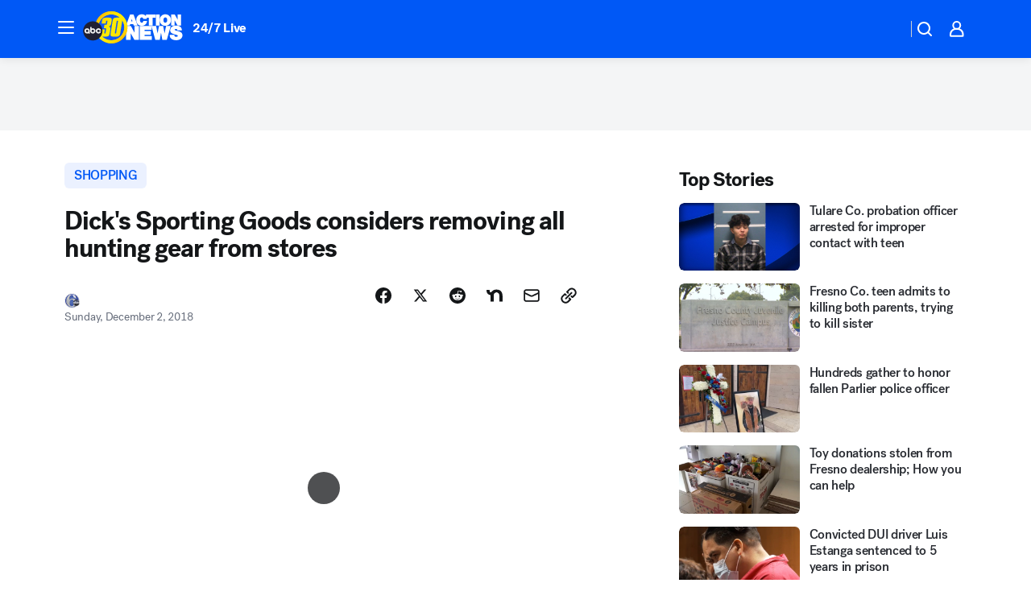

--- FILE ---
content_type: text/html; charset=utf-8
request_url: https://abc30.com/post/dicks-considering-removing-all-hunting-gear-from-stores/4808971/?sf203453852=1&userab=abc_web_player-460*variant_a_abc_control-1900%2Cotv_web_player-461*variant_a_otv_control-1902%2Cotv_web_content_rec-445*variant_c_trending-1851%2Chp_banner-426*variant_a_control-1777
body_size: 54602
content:

        <!DOCTYPE html>
        <html lang="en" lang="en">
            <head>
                <!-- ABCOTV | 85eef1e5af08 | 6394 | 8730d36d5bc9e83d6487c35d83c948b0df121312 | abc30.com | Thu, 11 Dec 2025 06:15:42 GMT -->
                <meta charSet="utf-8" />
                <meta name="viewport" content="initial-scale=1.0, maximum-scale=3.0, user-scalable=yes" />
                <meta http-equiv="x-ua-compatible" content="IE=edge,chrome=1" />
                <meta property="og:locale" content="en_US" />
                <link href="https://cdn.abcotvs.net/abcotv" rel="preconnect" crossorigin />
                
                <link data-react-helmet="true" rel="alternate" hreflang="en" href="https://abc30.com/post/dicks-considering-removing-all-hunting-gear-from-stores/4808971/"/><link data-react-helmet="true" rel="shortcut icon" href="https://cdn.abcotvs.net/abcotv/assets/news/kfsn/images/logos/favicon.ico"/><link data-react-helmet="true" rel="manifest" href="/manifest.json"/><link data-react-helmet="true" rel="alternate" href="//abc30.com/feed/" title="ABC30 Fresno RSS" type="application/rss+xml"/><link data-react-helmet="true" rel="alternate" href="android-app://com.abclocal.kfsn.news/http/abc30.com/story/4808971"/><link data-react-helmet="true" rel="canonical" href="https://abc30.com/post/dicks-considering-removing-all-hunting-gear-from-stores/4808971/"/><link data-react-helmet="true" rel="amphtml" href="https://abc30.com/amp/post/dicks-considering-removing-all-hunting-gear-from-stores/4808971/"/><link data-react-helmet="true" href="//assets-cdn.abcotvs.net/abcotv/8730d36d5bc9-release-12-03-2025.12/client/abcotv/css/fusion-b0860215.css" rel="stylesheet"/><link data-react-helmet="true" href="//assets-cdn.abcotvs.net/abcotv/8730d36d5bc9-release-12-03-2025.12/client/abcotv/css/7987-3f6c1b98.css" rel="stylesheet"/><link data-react-helmet="true" href="//assets-cdn.abcotvs.net/abcotv/8730d36d5bc9-release-12-03-2025.12/client/abcotv/css/abcotv-fecb128a.css" rel="stylesheet"/><link data-react-helmet="true" href="//assets-cdn.abcotvs.net/abcotv/8730d36d5bc9-release-12-03-2025.12/client/abcotv/css/4037-607b0835.css" rel="stylesheet"/><link data-react-helmet="true" href="//assets-cdn.abcotvs.net/abcotv/8730d36d5bc9-release-12-03-2025.12/client/abcotv/css/1058-7debb770.css" rel="stylesheet"/><link data-react-helmet="true" href="//assets-cdn.abcotvs.net/abcotv/8730d36d5bc9-release-12-03-2025.12/client/abcotv/css/prism-story-46058bad.css" rel="stylesheet"/>
                <script>
                    window.__dataLayer = {"helpersEnabled":true,"page":{},"pzn":{},"site":{"device":"desktop","portal":"news"},"visitor":{}},
                        consentToken = window.localStorage.getItem('consentToken');

                    if (consentToken) {
                        console.log('consentToken', JSON.parse(consentToken))
                        window.__dataLayer.visitor = { consent : JSON.parse(consentToken) }; 
                    }
                </script>
                <script src="https://dcf.espn.com/TWDC-DTCI/prod/Bootstrap.js"></script>
                <link rel="preload" as="font" href="https://s.abcnews.com/assets/dtci/fonts/post-grotesk/PostGrotesk-Book.woff2" crossorigin>
<link rel="preload" as="font" href="https://s.abcnews.com/assets/dtci/fonts/post-grotesk/PostGrotesk-Bold.woff2" crossorigin>
<link rel="preload" as="font" href="https://s.abcnews.com/assets/dtci/fonts/post-grotesk/PostGrotesk-Medium.woff2" crossorigin>
<link rel="preload" as="font" href="https://s.abcnews.com/assets/dtci/fonts/klim/tiempos/TiemposText-Regular.woff2" crossorigin>
                <script src="//assets-cdn.abcotvs.net/abcotv/8730d36d5bc9-release-12-03-2025.12/client/abcotv/runtime-73e705c7.js" defer></script><script src="//assets-cdn.abcotvs.net/abcotv/8730d36d5bc9-release-12-03-2025.12/client/abcotv/7987-3b0a57b0.js" defer></script><script src="//assets-cdn.abcotvs.net/abcotv/8730d36d5bc9-release-12-03-2025.12/client/abcotv/507-c7ed365d.js" defer></script><script src="//assets-cdn.abcotvs.net/abcotv/8730d36d5bc9-release-12-03-2025.12/client/abcotv/7299-501639f1.js" defer></script><script src="//assets-cdn.abcotvs.net/abcotv/8730d36d5bc9-release-12-03-2025.12/client/abcotv/2561-2bebf93f.js" defer></script><script src="//assets-cdn.abcotvs.net/abcotv/8730d36d5bc9-release-12-03-2025.12/client/abcotv/8494-c13544f0.js" defer></script><script src="//assets-cdn.abcotvs.net/abcotv/8730d36d5bc9-release-12-03-2025.12/client/abcotv/2433-6b3fc2ed.js" defer></script><script src="//assets-cdn.abcotvs.net/abcotv/8730d36d5bc9-release-12-03-2025.12/client/abcotv/4037-0a28bbfa.js" defer></script><script src="//assets-cdn.abcotvs.net/abcotv/8730d36d5bc9-release-12-03-2025.12/client/abcotv/8317-87b2f9ed.js" defer></script><script src="//assets-cdn.abcotvs.net/abcotv/8730d36d5bc9-release-12-03-2025.12/client/abcotv/1361-ae4c5f00.js" defer></script><script src="//assets-cdn.abcotvs.net/abcotv/8730d36d5bc9-release-12-03-2025.12/client/abcotv/8115-0ce0b856.js" defer></script><script src="//assets-cdn.abcotvs.net/abcotv/8730d36d5bc9-release-12-03-2025.12/client/abcotv/9156-5c912c29.js" defer></script><script src="//assets-cdn.abcotvs.net/abcotv/8730d36d5bc9-release-12-03-2025.12/client/abcotv/1837-08f5fc38.js" defer></script><script src="//assets-cdn.abcotvs.net/abcotv/8730d36d5bc9-release-12-03-2025.12/client/abcotv/3167-26045e1b.js" defer></script><script src="//assets-cdn.abcotvs.net/abcotv/8730d36d5bc9-release-12-03-2025.12/client/abcotv/8561-9678c453.js" defer></script><script src="//assets-cdn.abcotvs.net/abcotv/8730d36d5bc9-release-12-03-2025.12/client/abcotv/1058-5a19a92c.js" defer></script>
                <link rel="prefetch" href="//assets-cdn.abcotvs.net/abcotv/8730d36d5bc9-release-12-03-2025.12/client/abcotv/_manifest.js" as="script" /><link rel="prefetch" href="//assets-cdn.abcotvs.net/abcotv/8730d36d5bc9-release-12-03-2025.12/client/abcotv/abcotv-017f67d3.js" as="script" />
<link rel="prefetch" href="//assets-cdn.abcotvs.net/abcotv/8730d36d5bc9-release-12-03-2025.12/client/abcotv/prism-story-1b7cb519.js" as="script" />
                <title data-react-helmet="true">Dick&#x27;s Sporting Goods could remove all hunting gear from stores - ABC30 Fresno</title>
                <meta data-react-helmet="true" name="description" content="Dick&#x27;s Sporting Goods considering removing all hunting gear from its stores."/><meta data-react-helmet="true" name="keywords" content="dicks sports goods, dicks hunting gear, dicks guns, dicks assault rifles, hunting, dicks hunting, 4808971"/><meta data-react-helmet="true" name="tags" content="consumer,hunting,sports,guns,u.s.-&amp;-world"/><meta data-react-helmet="true" name="apple-itunes-app" content="app-id=408436001, affiliate-data=ct=kfsn-smart-banner&amp;pt=302756, app-argument=https://abc30.com/story/4808971"/><meta data-react-helmet="true" property="fb:app_id" content="228176854052685"/><meta data-react-helmet="true" property="fb:pages" content="160328526481"/><meta data-react-helmet="true" property="og:site_name" content="ABC30 Fresno"/><meta data-react-helmet="true" property="og:url" content="https://abc30.com/post/dicks-considering-removing-all-hunting-gear-from-stores/4808971/"/><meta data-react-helmet="true" property="og:title" content="Dick&#x27;s Sporting Goods considers removing all hunting gear from stores"/><meta data-react-helmet="true" property="og:description" content="Months after removing assault-style rifles from their stores, the sporting goods chain is considering another controversial move."/><meta data-react-helmet="true" property="og:image" content="https://cdn.abcotvs.com/dip/images/4802304_113018-ktrk-ewn-dicks-sporting-goods-vid.jpg?w=1600"/><meta data-react-helmet="true" property="og:type" content="article"/><meta data-react-helmet="true" name="twitter:site" content="@abc30"/><meta data-react-helmet="true" name="twitter:creator" content="@abc30"/><meta data-react-helmet="true" name="twitter:url" content="https://abc30.com/post/dicks-considering-removing-all-hunting-gear-from-stores/4808971/"/><meta data-react-helmet="true" name="twitter:title" content="Dick&#x27;s Sporting Goods considers removing all hunting gear from stores"/><meta data-react-helmet="true" name="twitter:description" content="Months after removing assault-style rifles from their stores, the sporting goods chain is considering another controversial move."/><meta data-react-helmet="true" name="twitter:card" content="summary_large_image"/><meta data-react-helmet="true" name="twitter:image" content="https://cdn.abcotvs.com/dip/images/4802304_113018-ktrk-ewn-dicks-sporting-goods-vid.jpg?w=1600"/><meta data-react-helmet="true" name="twitter:app:name:iphone" content="kfsn"/><meta data-react-helmet="true" name="twitter:app:id:iphone" content="408436001"/><meta data-react-helmet="true" name="twitter:app:name:googleplay" content="kfsn"/><meta data-react-helmet="true" name="twitter:app:id:googleplay" content="com.abclocal.kfsn.news"/><meta data-react-helmet="true" property="article:published_time" content="2018-12-02T00:57:34Z"/><meta data-react-helmet="true" property="article:modified_time" content="2018-12-02T00:57:34Z"/><meta data-react-helmet="true" property="article:section" content="shopping"/><meta data-react-helmet="true" name="title" content="Dick&#x27;s Sporting Goods considers removing all hunting gear from stores"/><meta data-react-helmet="true" name="medium" content="website"/><meta data-react-helmet="true" name="robots" content="max-image-preview:large"/>
                <script data-react-helmet="true" src="https://scripts.webcontentassessor.com/scripts/888af25ba7b9a04dfe5cdce2f61004d7278fc24df5e126537be9ae8edfedc243"></script><script data-react-helmet="true" type="application/ld+json">{"@context":"http://schema.org/","@type":"NewsArticle","mainEntityOfPage":{"@id":"https://abc30.com/post/dicks-considering-removing-all-hunting-gear-from-stores/4808971/","@type":"WebPage"},"about":[{"name":" SHOPPING","@type":"Thing"}],"author":[{"name":"","@type":"Person"}],"dateline":"","dateModified":"2018-12-02T00:57:34.000Z","datePublished":"2018-12-02T00:57:34.000Z","headline":"Dick's Sporting Goods considers removing all hunting gear from stores","mentions":[{"name":" SHOPPING","@type":"Thing"},{"name":" CONSUMER","@type":"Thing"},{"name":" HUNTING","@type":"Thing"},{"name":" SPORTS","@type":"Thing"},{"name":" GUNS","@type":"Thing"},{"name":" U.S. & WORLD","@type":"Thing"}],"publisher":{"name":"","logo":{"url":"","width":0,"height":0,"@type":"ImageObject"},"@type":"Organization"}}</script>
                
                <script data-rum-type="legacy" data-rum-pct="100">(() => {function gc(n){n=document.cookie.match("(^|;) ?"+n+"=([^;]*)(;|$)");return n?n[2]:null}function sc(n){document.cookie=n}function smpl(n){n/=100;return!!n&&Math.random()<=n}var _nr=!1,_nrCookie=gc("_nr");null!==_nrCookie?"1"===_nrCookie&&(_nr=!0):smpl(100)?(_nr=!0,sc("_nr=1; path=/")):(_nr=!1,sc("_nr=0; path=/"));_nr && (() => {;window.NREUM||(NREUM={});NREUM.init={distributed_tracing:{enabled:true},privacy:{cookies_enabled:true},ajax:{deny_list:["bam.nr-data.net"]}};;NREUM.info = {"beacon":"bam.nr-data.net","errorBeacon":"bam.nr-data.net","sa":1,"licenseKey":"5985ced6ff","applicationID":"367459870"};__nr_require=function(t,e,n){function r(n){if(!e[n]){var o=e[n]={exports:{}};t[n][0].call(o.exports,function(e){var o=t[n][1][e];return r(o||e)},o,o.exports)}return e[n].exports}if("function"==typeof __nr_require)return __nr_require;for(var o=0;o<n.length;o++)r(n[o]);return r}({1:[function(t,e,n){function r(t){try{s.console&&console.log(t)}catch(e){}}var o,i=t("ee"),a=t(31),s={};try{o=localStorage.getItem("__nr_flags").split(","),console&&"function"==typeof console.log&&(s.console=!0,o.indexOf("dev")!==-1&&(s.dev=!0),o.indexOf("nr_dev")!==-1&&(s.nrDev=!0))}catch(c){}s.nrDev&&i.on("internal-error",function(t){r(t.stack)}),s.dev&&i.on("fn-err",function(t,e,n){r(n.stack)}),s.dev&&(r("NR AGENT IN DEVELOPMENT MODE"),r("flags: "+a(s,function(t,e){return t}).join(", ")))},{}],2:[function(t,e,n){function r(t,e,n,r,s){try{l?l-=1:o(s||new UncaughtException(t,e,n),!0)}catch(f){try{i("ierr",[f,c.now(),!0])}catch(d){}}return"function"==typeof u&&u.apply(this,a(arguments))}function UncaughtException(t,e,n){this.message=t||"Uncaught error with no additional information",this.sourceURL=e,this.line=n}function o(t,e){var n=e?null:c.now();i("err",[t,n])}var i=t("handle"),a=t(32),s=t("ee"),c=t("loader"),f=t("gos"),u=window.onerror,d=!1,p="nr@seenError";if(!c.disabled){var l=0;c.features.err=!0,t(1),window.onerror=r;try{throw new Error}catch(h){"stack"in h&&(t(14),t(13),"addEventListener"in window&&t(7),c.xhrWrappable&&t(15),d=!0)}s.on("fn-start",function(t,e,n){d&&(l+=1)}),s.on("fn-err",function(t,e,n){d&&!n[p]&&(f(n,p,function(){return!0}),this.thrown=!0,o(n))}),s.on("fn-end",function(){d&&!this.thrown&&l>0&&(l-=1)}),s.on("internal-error",function(t){i("ierr",[t,c.now(),!0])})}},{}],3:[function(t,e,n){var r=t("loader");r.disabled||(r.features.ins=!0)},{}],4:[function(t,e,n){function r(){U++,L=g.hash,this[u]=y.now()}function o(){U--,g.hash!==L&&i(0,!0);var t=y.now();this[h]=~~this[h]+t-this[u],this[d]=t}function i(t,e){E.emit("newURL",[""+g,e])}function a(t,e){t.on(e,function(){this[e]=y.now()})}var s="-start",c="-end",f="-body",u="fn"+s,d="fn"+c,p="cb"+s,l="cb"+c,h="jsTime",m="fetch",v="addEventListener",w=window,g=w.location,y=t("loader");if(w[v]&&y.xhrWrappable&&!y.disabled){var x=t(11),b=t(12),E=t(9),R=t(7),O=t(14),T=t(8),S=t(15),P=t(10),M=t("ee"),C=M.get("tracer"),N=t(23);t(17),y.features.spa=!0;var L,U=0;M.on(u,r),b.on(p,r),P.on(p,r),M.on(d,o),b.on(l,o),P.on(l,o),M.buffer([u,d,"xhr-resolved"]),R.buffer([u]),O.buffer(["setTimeout"+c,"clearTimeout"+s,u]),S.buffer([u,"new-xhr","send-xhr"+s]),T.buffer([m+s,m+"-done",m+f+s,m+f+c]),E.buffer(["newURL"]),x.buffer([u]),b.buffer(["propagate",p,l,"executor-err","resolve"+s]),C.buffer([u,"no-"+u]),P.buffer(["new-jsonp","cb-start","jsonp-error","jsonp-end"]),a(T,m+s),a(T,m+"-done"),a(P,"new-jsonp"),a(P,"jsonp-end"),a(P,"cb-start"),E.on("pushState-end",i),E.on("replaceState-end",i),w[v]("hashchange",i,N(!0)),w[v]("load",i,N(!0)),w[v]("popstate",function(){i(0,U>1)},N(!0))}},{}],5:[function(t,e,n){function r(){var t=new PerformanceObserver(function(t,e){var n=t.getEntries();s(v,[n])});try{t.observe({entryTypes:["resource"]})}catch(e){}}function o(t){if(s(v,[window.performance.getEntriesByType(w)]),window.performance["c"+p])try{window.performance[h](m,o,!1)}catch(t){}else try{window.performance[h]("webkit"+m,o,!1)}catch(t){}}function i(t){}if(window.performance&&window.performance.timing&&window.performance.getEntriesByType){var a=t("ee"),s=t("handle"),c=t(14),f=t(13),u=t(6),d=t(23),p="learResourceTimings",l="addEventListener",h="removeEventListener",m="resourcetimingbufferfull",v="bstResource",w="resource",g="-start",y="-end",x="fn"+g,b="fn"+y,E="bstTimer",R="pushState",O=t("loader");if(!O.disabled){O.features.stn=!0,t(9),"addEventListener"in window&&t(7);var T=NREUM.o.EV;a.on(x,function(t,e){var n=t[0];n instanceof T&&(this.bstStart=O.now())}),a.on(b,function(t,e){var n=t[0];n instanceof T&&s("bst",[n,e,this.bstStart,O.now()])}),c.on(x,function(t,e,n){this.bstStart=O.now(),this.bstType=n}),c.on(b,function(t,e){s(E,[e,this.bstStart,O.now(),this.bstType])}),f.on(x,function(){this.bstStart=O.now()}),f.on(b,function(t,e){s(E,[e,this.bstStart,O.now(),"requestAnimationFrame"])}),a.on(R+g,function(t){this.time=O.now(),this.startPath=location.pathname+location.hash}),a.on(R+y,function(t){s("bstHist",[location.pathname+location.hash,this.startPath,this.time])}),u()?(s(v,[window.performance.getEntriesByType("resource")]),r()):l in window.performance&&(window.performance["c"+p]?window.performance[l](m,o,d(!1)):window.performance[l]("webkit"+m,o,d(!1))),document[l]("scroll",i,d(!1)),document[l]("keypress",i,d(!1)),document[l]("click",i,d(!1))}}},{}],6:[function(t,e,n){e.exports=function(){return"PerformanceObserver"in window&&"function"==typeof window.PerformanceObserver}},{}],7:[function(t,e,n){function r(t){for(var e=t;e&&!e.hasOwnProperty(u);)e=Object.getPrototypeOf(e);e&&o(e)}function o(t){s.inPlace(t,[u,d],"-",i)}function i(t,e){return t[1]}var a=t("ee").get("events"),s=t("wrap-function")(a,!0),c=t("gos"),f=XMLHttpRequest,u="addEventListener",d="removeEventListener";e.exports=a,"getPrototypeOf"in Object?(r(document),r(window),r(f.prototype)):f.prototype.hasOwnProperty(u)&&(o(window),o(f.prototype)),a.on(u+"-start",function(t,e){var n=t[1];if(null!==n&&("function"==typeof n||"object"==typeof n)){var r=c(n,"nr@wrapped",function(){function t(){if("function"==typeof n.handleEvent)return n.handleEvent.apply(n,arguments)}var e={object:t,"function":n}[typeof n];return e?s(e,"fn-",null,e.name||"anonymous"):n});this.wrapped=t[1]=r}}),a.on(d+"-start",function(t){t[1]=this.wrapped||t[1]})},{}],8:[function(t,e,n){function r(t,e,n){var r=t[e];"function"==typeof r&&(t[e]=function(){var t=i(arguments),e={};o.emit(n+"before-start",[t],e);var a;e[m]&&e[m].dt&&(a=e[m].dt);var s=r.apply(this,t);return o.emit(n+"start",[t,a],s),s.then(function(t){return o.emit(n+"end",[null,t],s),t},function(t){throw o.emit(n+"end",[t],s),t})})}var o=t("ee").get("fetch"),i=t(32),a=t(31);e.exports=o;var s=window,c="fetch-",f=c+"body-",u=["arrayBuffer","blob","json","text","formData"],d=s.Request,p=s.Response,l=s.fetch,h="prototype",m="nr@context";d&&p&&l&&(a(u,function(t,e){r(d[h],e,f),r(p[h],e,f)}),r(s,"fetch",c),o.on(c+"end",function(t,e){var n=this;if(e){var r=e.headers.get("content-length");null!==r&&(n.rxSize=r),o.emit(c+"done",[null,e],n)}else o.emit(c+"done",[t],n)}))},{}],9:[function(t,e,n){var r=t("ee").get("history"),o=t("wrap-function")(r);e.exports=r;var i=window.history&&window.history.constructor&&window.history.constructor.prototype,a=window.history;i&&i.pushState&&i.replaceState&&(a=i),o.inPlace(a,["pushState","replaceState"],"-")},{}],10:[function(t,e,n){function r(t){function e(){f.emit("jsonp-end",[],l),t.removeEventListener("load",e,c(!1)),t.removeEventListener("error",n,c(!1))}function n(){f.emit("jsonp-error",[],l),f.emit("jsonp-end",[],l),t.removeEventListener("load",e,c(!1)),t.removeEventListener("error",n,c(!1))}var r=t&&"string"==typeof t.nodeName&&"script"===t.nodeName.toLowerCase();if(r){var o="function"==typeof t.addEventListener;if(o){var a=i(t.src);if(a){var d=s(a),p="function"==typeof d.parent[d.key];if(p){var l={};u.inPlace(d.parent,[d.key],"cb-",l),t.addEventListener("load",e,c(!1)),t.addEventListener("error",n,c(!1)),f.emit("new-jsonp",[t.src],l)}}}}}function o(){return"addEventListener"in window}function i(t){var e=t.match(d);return e?e[1]:null}function a(t,e){var n=t.match(l),r=n[1],o=n[3];return o?a(o,e[r]):e[r]}function s(t){var e=t.match(p);return e&&e.length>=3?{key:e[2],parent:a(e[1],window)}:{key:t,parent:window}}var c=t(23),f=t("ee").get("jsonp"),u=t("wrap-function")(f);if(e.exports=f,o()){var d=/[?&](?:callback|cb)=([^&#]+)/,p=/(.*).([^.]+)/,l=/^(w+)(.|$)(.*)$/,h=["appendChild","insertBefore","replaceChild"];Node&&Node.prototype&&Node.prototype.appendChild?u.inPlace(Node.prototype,h,"dom-"):(u.inPlace(HTMLElement.prototype,h,"dom-"),u.inPlace(HTMLHeadElement.prototype,h,"dom-"),u.inPlace(HTMLBodyElement.prototype,h,"dom-")),f.on("dom-start",function(t){r(t[0])})}},{}],11:[function(t,e,n){var r=t("ee").get("mutation"),o=t("wrap-function")(r),i=NREUM.o.MO;e.exports=r,i&&(window.MutationObserver=function(t){return this instanceof i?new i(o(t,"fn-")):i.apply(this,arguments)},MutationObserver.prototype=i.prototype)},{}],12:[function(t,e,n){function r(t){var e=i.context(),n=s(t,"executor-",e,null,!1),r=new f(n);return i.context(r).getCtx=function(){return e},r}var o=t("wrap-function"),i=t("ee").get("promise"),a=t("ee").getOrSetContext,s=o(i),c=t(31),f=NREUM.o.PR;e.exports=i,f&&(window.Promise=r,["all","race"].forEach(function(t){var e=f[t];f[t]=function(n){function r(t){return function(){i.emit("propagate",[null,!o],a,!1,!1),o=o||!t}}var o=!1;c(n,function(e,n){Promise.resolve(n).then(r("all"===t),r(!1))});var a=e.apply(f,arguments),s=f.resolve(a);return s}}),["resolve","reject"].forEach(function(t){var e=f[t];f[t]=function(t){var n=e.apply(f,arguments);return t!==n&&i.emit("propagate",[t,!0],n,!1,!1),n}}),f.prototype["catch"]=function(t){return this.then(null,t)},f.prototype=Object.create(f.prototype,{constructor:{value:r}}),c(Object.getOwnPropertyNames(f),function(t,e){try{r[e]=f[e]}catch(n){}}),o.wrapInPlace(f.prototype,"then",function(t){return function(){var e=this,n=o.argsToArray.apply(this,arguments),r=a(e);r.promise=e,n[0]=s(n[0],"cb-",r,null,!1),n[1]=s(n[1],"cb-",r,null,!1);var c=t.apply(this,n);return r.nextPromise=c,i.emit("propagate",[e,!0],c,!1,!1),c}}),i.on("executor-start",function(t){t[0]=s(t[0],"resolve-",this,null,!1),t[1]=s(t[1],"resolve-",this,null,!1)}),i.on("executor-err",function(t,e,n){t[1](n)}),i.on("cb-end",function(t,e,n){i.emit("propagate",[n,!0],this.nextPromise,!1,!1)}),i.on("propagate",function(t,e,n){this.getCtx&&!e||(this.getCtx=function(){if(t instanceof Promise)var e=i.context(t);return e&&e.getCtx?e.getCtx():this})}),r.toString=function(){return""+f})},{}],13:[function(t,e,n){var r=t("ee").get("raf"),o=t("wrap-function")(r),i="equestAnimationFrame";e.exports=r,o.inPlace(window,["r"+i,"mozR"+i,"webkitR"+i,"msR"+i],"raf-"),r.on("raf-start",function(t){t[0]=o(t[0],"fn-")})},{}],14:[function(t,e,n){function r(t,e,n){t[0]=a(t[0],"fn-",null,n)}function o(t,e,n){this.method=n,this.timerDuration=isNaN(t[1])?0:+t[1],t[0]=a(t[0],"fn-",this,n)}var i=t("ee").get("timer"),a=t("wrap-function")(i),s="setTimeout",c="setInterval",f="clearTimeout",u="-start",d="-";e.exports=i,a.inPlace(window,[s,"setImmediate"],s+d),a.inPlace(window,[c],c+d),a.inPlace(window,[f,"clearImmediate"],f+d),i.on(c+u,r),i.on(s+u,o)},{}],15:[function(t,e,n){function r(t,e){d.inPlace(e,["onreadystatechange"],"fn-",s)}function o(){var t=this,e=u.context(t);t.readyState>3&&!e.resolved&&(e.resolved=!0,u.emit("xhr-resolved",[],t)),d.inPlace(t,y,"fn-",s)}function i(t){x.push(t),m&&(E?E.then(a):w?w(a):(R=-R,O.data=R))}function a(){for(var t=0;t<x.length;t++)r([],x[t]);x.length&&(x=[])}function s(t,e){return e}function c(t,e){for(var n in t)e[n]=t[n];return e}t(7);var f=t("ee"),u=f.get("xhr"),d=t("wrap-function")(u),p=t(23),l=NREUM.o,h=l.XHR,m=l.MO,v=l.PR,w=l.SI,g="readystatechange",y=["onload","onerror","onabort","onloadstart","onloadend","onprogress","ontimeout"],x=[];e.exports=u;var b=window.XMLHttpRequest=function(t){var e=new h(t);try{u.emit("new-xhr",[e],e),e.addEventListener(g,o,p(!1))}catch(n){try{u.emit("internal-error",[n])}catch(r){}}return e};if(c(h,b),b.prototype=h.prototype,d.inPlace(b.prototype,["open","send"],"-xhr-",s),u.on("send-xhr-start",function(t,e){r(t,e),i(e)}),u.on("open-xhr-start",r),m){var E=v&&v.resolve();if(!w&&!v){var R=1,O=document.createTextNode(R);new m(a).observe(O,{characterData:!0})}}else f.on("fn-end",function(t){t[0]&&t[0].type===g||a()})},{}],16:[function(t,e,n){function r(t){if(!s(t))return null;var e=window.NREUM;if(!e.loader_config)return null;var n=(e.loader_config.accountID||"").toString()||null,r=(e.loader_config.agentID||"").toString()||null,f=(e.loader_config.trustKey||"").toString()||null;if(!n||!r)return null;var h=l.generateSpanId(),m=l.generateTraceId(),v=Date.now(),w={spanId:h,traceId:m,timestamp:v};return(t.sameOrigin||c(t)&&p())&&(w.traceContextParentHeader=o(h,m),w.traceContextStateHeader=i(h,v,n,r,f)),(t.sameOrigin&&!u()||!t.sameOrigin&&c(t)&&d())&&(w.newrelicHeader=a(h,m,v,n,r,f)),w}function o(t,e){return"00-"+e+"-"+t+"-01"}function i(t,e,n,r,o){var i=0,a="",s=1,c="",f="";return o+"@nr="+i+"-"+s+"-"+n+"-"+r+"-"+t+"-"+a+"-"+c+"-"+f+"-"+e}function a(t,e,n,r,o,i){var a="btoa"in window&&"function"==typeof window.btoa;if(!a)return null;var s={v:[0,1],d:{ty:"Browser",ac:r,ap:o,id:t,tr:e,ti:n}};return i&&r!==i&&(s.d.tk=i),btoa(JSON.stringify(s))}function s(t){return f()&&c(t)}function c(t){var e=!1,n={};if("init"in NREUM&&"distributed_tracing"in NREUM.init&&(n=NREUM.init.distributed_tracing),t.sameOrigin)e=!0;else if(n.allowed_origins instanceof Array)for(var r=0;r<n.allowed_origins.length;r++){var o=h(n.allowed_origins[r]);if(t.hostname===o.hostname&&t.protocol===o.protocol&&t.port===o.port){e=!0;break}}return e}function f(){return"init"in NREUM&&"distributed_tracing"in NREUM.init&&!!NREUM.init.distributed_tracing.enabled}function u(){return"init"in NREUM&&"distributed_tracing"in NREUM.init&&!!NREUM.init.distributed_tracing.exclude_newrelic_header}function d(){return"init"in NREUM&&"distributed_tracing"in NREUM.init&&NREUM.init.distributed_tracing.cors_use_newrelic_header!==!1}function p(){return"init"in NREUM&&"distributed_tracing"in NREUM.init&&!!NREUM.init.distributed_tracing.cors_use_tracecontext_headers}var l=t(28),h=t(18);e.exports={generateTracePayload:r,shouldGenerateTrace:s}},{}],17:[function(t,e,n){function r(t){var e=this.params,n=this.metrics;if(!this.ended){this.ended=!0;for(var r=0;r<p;r++)t.removeEventListener(d[r],this.listener,!1);return e.protocol&&"data"===e.protocol?void g("Ajax/DataUrl/Excluded"):void(e.aborted||(n.duration=a.now()-this.startTime,this.loadCaptureCalled||4!==t.readyState?null==e.status&&(e.status=0):i(this,t),n.cbTime=this.cbTime,s("xhr",[e,n,this.startTime,this.endTime,"xhr"],this)))}}function o(t,e){var n=c(e),r=t.params;r.hostname=n.hostname,r.port=n.port,r.protocol=n.protocol,r.host=n.hostname+":"+n.port,r.pathname=n.pathname,t.parsedOrigin=n,t.sameOrigin=n.sameOrigin}function i(t,e){t.params.status=e.status;var n=v(e,t.lastSize);if(n&&(t.metrics.rxSize=n),t.sameOrigin){var r=e.getResponseHeader("X-NewRelic-App-Data");r&&(t.params.cat=r.split(", ").pop())}t.loadCaptureCalled=!0}var a=t("loader");if(a.xhrWrappable&&!a.disabled){var s=t("handle"),c=t(18),f=t(16).generateTracePayload,u=t("ee"),d=["load","error","abort","timeout"],p=d.length,l=t("id"),h=t(24),m=t(22),v=t(19),w=t(23),g=t(25).recordSupportability,y=NREUM.o.REQ,x=window.XMLHttpRequest;a.features.xhr=!0,t(15),t(8),u.on("new-xhr",function(t){var e=this;e.totalCbs=0,e.called=0,e.cbTime=0,e.end=r,e.ended=!1,e.xhrGuids={},e.lastSize=null,e.loadCaptureCalled=!1,e.params=this.params||{},e.metrics=this.metrics||{},t.addEventListener("load",function(n){i(e,t)},w(!1)),h&&(h>34||h<10)||t.addEventListener("progress",function(t){e.lastSize=t.loaded},w(!1))}),u.on("open-xhr-start",function(t){this.params={method:t[0]},o(this,t[1]),this.metrics={}}),u.on("open-xhr-end",function(t,e){"loader_config"in NREUM&&"xpid"in NREUM.loader_config&&this.sameOrigin&&e.setRequestHeader("X-NewRelic-ID",NREUM.loader_config.xpid);var n=f(this.parsedOrigin);if(n){var r=!1;n.newrelicHeader&&(e.setRequestHeader("newrelic",n.newrelicHeader),r=!0),n.traceContextParentHeader&&(e.setRequestHeader("traceparent",n.traceContextParentHeader),n.traceContextStateHeader&&e.setRequestHeader("tracestate",n.traceContextStateHeader),r=!0),r&&(this.dt=n)}}),u.on("send-xhr-start",function(t,e){var n=this.metrics,r=t[0],o=this;if(n&&r){var i=m(r);i&&(n.txSize=i)}this.startTime=a.now(),this.listener=function(t){try{"abort"!==t.type||o.loadCaptureCalled||(o.params.aborted=!0),("load"!==t.type||o.called===o.totalCbs&&(o.onloadCalled||"function"!=typeof e.onload))&&o.end(e)}catch(n){try{u.emit("internal-error",[n])}catch(r){}}};for(var s=0;s<p;s++)e.addEventListener(d[s],this.listener,w(!1))}),u.on("xhr-cb-time",function(t,e,n){this.cbTime+=t,e?this.onloadCalled=!0:this.called+=1,this.called!==this.totalCbs||!this.onloadCalled&&"function"==typeof n.onload||this.end(n)}),u.on("xhr-load-added",function(t,e){var n=""+l(t)+!!e;this.xhrGuids&&!this.xhrGuids[n]&&(this.xhrGuids[n]=!0,this.totalCbs+=1)}),u.on("xhr-load-removed",function(t,e){var n=""+l(t)+!!e;this.xhrGuids&&this.xhrGuids[n]&&(delete this.xhrGuids[n],this.totalCbs-=1)}),u.on("xhr-resolved",function(){this.endTime=a.now()}),u.on("addEventListener-end",function(t,e){e instanceof x&&"load"===t[0]&&u.emit("xhr-load-added",[t[1],t[2]],e)}),u.on("removeEventListener-end",function(t,e){e instanceof x&&"load"===t[0]&&u.emit("xhr-load-removed",[t[1],t[2]],e)}),u.on("fn-start",function(t,e,n){e instanceof x&&("onload"===n&&(this.onload=!0),("load"===(t[0]&&t[0].type)||this.onload)&&(this.xhrCbStart=a.now()))}),u.on("fn-end",function(t,e){this.xhrCbStart&&u.emit("xhr-cb-time",[a.now()-this.xhrCbStart,this.onload,e],e)}),u.on("fetch-before-start",function(t){function e(t,e){var n=!1;return e.newrelicHeader&&(t.set("newrelic",e.newrelicHeader),n=!0),e.traceContextParentHeader&&(t.set("traceparent",e.traceContextParentHeader),e.traceContextStateHeader&&t.set("tracestate",e.traceContextStateHeader),n=!0),n}var n,r=t[1]||{};"string"==typeof t[0]?n=t[0]:t[0]&&t[0].url?n=t[0].url:window.URL&&t[0]&&t[0]instanceof URL&&(n=t[0].href),n&&(this.parsedOrigin=c(n),this.sameOrigin=this.parsedOrigin.sameOrigin);var o=f(this.parsedOrigin);if(o&&(o.newrelicHeader||o.traceContextParentHeader))if("string"==typeof t[0]||window.URL&&t[0]&&t[0]instanceof URL){var i={};for(var a in r)i[a]=r[a];i.headers=new Headers(r.headers||{}),e(i.headers,o)&&(this.dt=o),t.length>1?t[1]=i:t.push(i)}else t[0]&&t[0].headers&&e(t[0].headers,o)&&(this.dt=o)}),u.on("fetch-start",function(t,e){this.params={},this.metrics={},this.startTime=a.now(),this.dt=e,t.length>=1&&(this.target=t[0]),t.length>=2&&(this.opts=t[1]);var n,r=this.opts||{},i=this.target;if("string"==typeof i?n=i:"object"==typeof i&&i instanceof y?n=i.url:window.URL&&"object"==typeof i&&i instanceof URL&&(n=i.href),o(this,n),"data"!==this.params.protocol){var s=(""+(i&&i instanceof y&&i.method||r.method||"GET")).toUpperCase();this.params.method=s,this.txSize=m(r.body)||0}}),u.on("fetch-done",function(t,e){if(this.endTime=a.now(),this.params||(this.params={}),"data"===this.params.protocol)return void g("Ajax/DataUrl/Excluded");this.params.status=e?e.status:0;var n;"string"==typeof this.rxSize&&this.rxSize.length>0&&(n=+this.rxSize);var r={txSize:this.txSize,rxSize:n,duration:a.now()-this.startTime};s("xhr",[this.params,r,this.startTime,this.endTime,"fetch"],this)})}},{}],18:[function(t,e,n){var r={};e.exports=function(t){if(t in r)return r[t];if(0===(t||"").indexOf("data:"))return{protocol:"data"};var e=document.createElement("a"),n=window.location,o={};e.href=t,o.port=e.port;var i=e.href.split("://");!o.port&&i[1]&&(o.port=i[1].split("/")[0].split("@").pop().split(":")[1]),o.port&&"0"!==o.port||(o.port="https"===i[0]?"443":"80"),o.hostname=e.hostname||n.hostname,o.pathname=e.pathname,o.protocol=i[0],"/"!==o.pathname.charAt(0)&&(o.pathname="/"+o.pathname);var a=!e.protocol||":"===e.protocol||e.protocol===n.protocol,s=e.hostname===document.domain&&e.port===n.port;return o.sameOrigin=a&&(!e.hostname||s),"/"===o.pathname&&(r[t]=o),o}},{}],19:[function(t,e,n){function r(t,e){var n=t.responseType;return"json"===n&&null!==e?e:"arraybuffer"===n||"blob"===n||"json"===n?o(t.response):"text"===n||""===n||void 0===n?o(t.responseText):void 0}var o=t(22);e.exports=r},{}],20:[function(t,e,n){function r(){}function o(t,e,n,r){return function(){return u.recordSupportability("API/"+e+"/called"),i(t+e,[f.now()].concat(s(arguments)),n?null:this,r),n?void 0:this}}var i=t("handle"),a=t(31),s=t(32),c=t("ee").get("tracer"),f=t("loader"),u=t(25),d=NREUM;"undefined"==typeof window.newrelic&&(newrelic=d);var p=["setPageViewName","setCustomAttribute","setErrorHandler","finished","addToTrace","inlineHit","addRelease"],l="api-",h=l+"ixn-";a(p,function(t,e){d[e]=o(l,e,!0,"api")}),d.addPageAction=o(l,"addPageAction",!0),d.setCurrentRouteName=o(l,"routeName",!0),e.exports=newrelic,d.interaction=function(){return(new r).get()};var m=r.prototype={createTracer:function(t,e){var n={},r=this,o="function"==typeof e;return i(h+"tracer",[f.now(),t,n],r),function(){if(c.emit((o?"":"no-")+"fn-start",[f.now(),r,o],n),o)try{return e.apply(this,arguments)}catch(t){throw c.emit("fn-err",[arguments,this,t],n),t}finally{c.emit("fn-end",[f.now()],n)}}}};a("actionText,setName,setAttribute,save,ignore,onEnd,getContext,end,get".split(","),function(t,e){m[e]=o(h,e)}),newrelic.noticeError=function(t,e){"string"==typeof t&&(t=new Error(t)),u.recordSupportability("API/noticeError/called"),i("err",[t,f.now(),!1,e])}},{}],21:[function(t,e,n){function r(t){if(NREUM.init){for(var e=NREUM.init,n=t.split("."),r=0;r<n.length-1;r++)if(e=e[n[r]],"object"!=typeof e)return;return e=e[n[n.length-1]]}}e.exports={getConfiguration:r}},{}],22:[function(t,e,n){e.exports=function(t){if("string"==typeof t&&t.length)return t.length;if("object"==typeof t){if("undefined"!=typeof ArrayBuffer&&t instanceof ArrayBuffer&&t.byteLength)return t.byteLength;if("undefined"!=typeof Blob&&t instanceof Blob&&t.size)return t.size;if(!("undefined"!=typeof FormData&&t instanceof FormData))try{return JSON.stringify(t).length}catch(e){return}}}},{}],23:[function(t,e,n){var r=!1;try{var o=Object.defineProperty({},"passive",{get:function(){r=!0}});window.addEventListener("testPassive",null,o),window.removeEventListener("testPassive",null,o)}catch(i){}e.exports=function(t){return r?{passive:!0,capture:!!t}:!!t}},{}],24:[function(t,e,n){var r=0,o=navigator.userAgent.match(/Firefox[/s](d+.d+)/);o&&(r=+o[1]),e.exports=r},{}],25:[function(t,e,n){function r(t,e){var n=[a,t,{name:t},e];return i("storeMetric",n,null,"api"),n}function o(t,e){var n=[s,t,{name:t},e];return i("storeEventMetrics",n,null,"api"),n}var i=t("handle"),a="sm",s="cm";e.exports={constants:{SUPPORTABILITY_METRIC:a,CUSTOM_METRIC:s},recordSupportability:r,recordCustom:o}},{}],26:[function(t,e,n){function r(){return s.exists&&performance.now?Math.round(performance.now()):(i=Math.max((new Date).getTime(),i))-a}function o(){return i}var i=(new Date).getTime(),a=i,s=t(33);e.exports=r,e.exports.offset=a,e.exports.getLastTimestamp=o},{}],27:[function(t,e,n){function r(t,e){var n=t.getEntries();n.forEach(function(t){"first-paint"===t.name?l("timing",["fp",Math.floor(t.startTime)]):"first-contentful-paint"===t.name&&l("timing",["fcp",Math.floor(t.startTime)])})}function o(t,e){var n=t.getEntries();if(n.length>0){var r=n[n.length-1];if(f&&f<r.startTime)return;var o=[r],i=a({});i&&o.push(i),l("lcp",o)}}function i(t){t.getEntries().forEach(function(t){t.hadRecentInput||l("cls",[t])})}function a(t){var e=navigator.connection||navigator.mozConnection||navigator.webkitConnection;if(e)return e.type&&(t["net-type"]=e.type),e.effectiveType&&(t["net-etype"]=e.effectiveType),e.rtt&&(t["net-rtt"]=e.rtt),e.downlink&&(t["net-dlink"]=e.downlink),t}function s(t){if(t instanceof w&&!y){var e=Math.round(t.timeStamp),n={type:t.type};a(n),e<=h.now()?n.fid=h.now()-e:e>h.offset&&e<=Date.now()?(e-=h.offset,n.fid=h.now()-e):e=h.now(),y=!0,l("timing",["fi",e,n])}}function c(t){"hidden"===t&&(f=h.now(),l("pageHide",[f]))}if(!("init"in NREUM&&"page_view_timing"in NREUM.init&&"enabled"in NREUM.init.page_view_timing&&NREUM.init.page_view_timing.enabled===!1)){var f,u,d,p,l=t("handle"),h=t("loader"),m=t(30),v=t(23),w=NREUM.o.EV;if("PerformanceObserver"in window&&"function"==typeof window.PerformanceObserver){u=new PerformanceObserver(r);try{u.observe({entryTypes:["paint"]})}catch(g){}d=new PerformanceObserver(o);try{d.observe({entryTypes:["largest-contentful-paint"]})}catch(g){}p=new PerformanceObserver(i);try{p.observe({type:"layout-shift",buffered:!0})}catch(g){}}if("addEventListener"in document){var y=!1,x=["click","keydown","mousedown","pointerdown","touchstart"];x.forEach(function(t){document.addEventListener(t,s,v(!1))})}m(c)}},{}],28:[function(t,e,n){function r(){function t(){return e?15&e[n++]:16*Math.random()|0}var e=null,n=0,r=window.crypto||window.msCrypto;r&&r.getRandomValues&&(e=r.getRandomValues(new Uint8Array(31)));for(var o,i="xxxxxxxx-xxxx-4xxx-yxxx-xxxxxxxxxxxx",a="",s=0;s<i.length;s++)o=i[s],"x"===o?a+=t().toString(16):"y"===o?(o=3&t()|8,a+=o.toString(16)):a+=o;return a}function o(){return a(16)}function i(){return a(32)}function a(t){function e(){return n?15&n[r++]:16*Math.random()|0}var n=null,r=0,o=window.crypto||window.msCrypto;o&&o.getRandomValues&&Uint8Array&&(n=o.getRandomValues(new Uint8Array(t)));for(var i=[],a=0;a<t;a++)i.push(e().toString(16));return i.join("")}e.exports={generateUuid:r,generateSpanId:o,generateTraceId:i}},{}],29:[function(t,e,n){function r(t,e){if(!o)return!1;if(t!==o)return!1;if(!e)return!0;if(!i)return!1;for(var n=i.split("."),r=e.split("."),a=0;a<r.length;a++)if(r[a]!==n[a])return!1;return!0}var o=null,i=null,a=/Version\/(\S+)\s+Safari/;if(navigator.userAgent){var s=navigator.userAgent,c=s.match(a);c&&s.indexOf("Chrome")===-1&&s.indexOf("Chromium")===-1&&(o="Safari",i=c[1])}e.exports={agent:o,version:i,match:r}},{}],30:[function(t,e,n){function r(t){function e(){t(s&&document[s]?document[s]:document[i]?"hidden":"visible")}"addEventListener"in document&&a&&document.addEventListener(a,e,o(!1))}var o=t(23);e.exports=r;var i,a,s;"undefined"!=typeof document.hidden?(i="hidden",a="visibilitychange",s="visibilityState"):"undefined"!=typeof document.msHidden?(i="msHidden",a="msvisibilitychange"):"undefined"!=typeof document.webkitHidden&&(i="webkitHidden",a="webkitvisibilitychange",s="webkitVisibilityState")},{}],31:[function(t,e,n){function r(t,e){var n=[],r="",i=0;for(r in t)o.call(t,r)&&(n[i]=e(r,t[r]),i+=1);return n}var o=Object.prototype.hasOwnProperty;e.exports=r},{}],32:[function(t,e,n){function r(t,e,n){e||(e=0),"undefined"==typeof n&&(n=t?t.length:0);for(var r=-1,o=n-e||0,i=Array(o<0?0:o);++r<o;)i[r]=t[e+r];return i}e.exports=r},{}],33:[function(t,e,n){e.exports={exists:"undefined"!=typeof window.performance&&window.performance.timing&&"undefined"!=typeof window.performance.timing.navigationStart}},{}],ee:[function(t,e,n){function r(){}function o(t){function e(t){return t&&t instanceof r?t:t?f(t,c,a):a()}function n(n,r,o,i,a){if(a!==!1&&(a=!0),!l.aborted||i){t&&a&&t(n,r,o);for(var s=e(o),c=m(n),f=c.length,u=0;u<f;u++)c[u].apply(s,r);var p=d[y[n]];return p&&p.push([x,n,r,s]),s}}function i(t,e){g[t]=m(t).concat(e)}function h(t,e){var n=g[t];if(n)for(var r=0;r<n.length;r++)n[r]===e&&n.splice(r,1)}function m(t){return g[t]||[]}function v(t){return p[t]=p[t]||o(n)}function w(t,e){l.aborted||u(t,function(t,n){e=e||"feature",y[n]=e,e in d||(d[e]=[])})}var g={},y={},x={on:i,addEventListener:i,removeEventListener:h,emit:n,get:v,listeners:m,context:e,buffer:w,abort:s,aborted:!1};return x}function i(t){return f(t,c,a)}function a(){return new r}function s(){(d.api||d.feature)&&(l.aborted=!0,d=l.backlog={})}var c="nr@context",f=t("gos"),u=t(31),d={},p={},l=e.exports=o();e.exports.getOrSetContext=i,l.backlog=d},{}],gos:[function(t,e,n){function r(t,e,n){if(o.call(t,e))return t[e];var r=n();if(Object.defineProperty&&Object.keys)try{return Object.defineProperty(t,e,{value:r,writable:!0,enumerable:!1}),r}catch(i){}return t[e]=r,r}var o=Object.prototype.hasOwnProperty;e.exports=r},{}],handle:[function(t,e,n){function r(t,e,n,r){o.buffer([t],r),o.emit(t,e,n)}var o=t("ee").get("handle");e.exports=r,r.ee=o},{}],id:[function(t,e,n){function r(t){var e=typeof t;return!t||"object"!==e&&"function"!==e?-1:t===window?0:a(t,i,function(){return o++})}var o=1,i="nr@id",a=t("gos");e.exports=r},{}],loader:[function(t,e,n){function r(){if(!T++){var t=O.info=NREUM.info,e=m.getElementsByTagName("script")[0];if(setTimeout(f.abort,3e4),!(t&&t.licenseKey&&t.applicationID&&e))return f.abort();c(E,function(e,n){t[e]||(t[e]=n)});var n=a();s("mark",["onload",n+O.offset],null,"api"),s("timing",["load",n]);var r=m.createElement("script");0===t.agent.indexOf("http://")||0===t.agent.indexOf("https://")?r.src=t.agent:r.src=l+"://"+t.agent,e.parentNode.insertBefore(r,e)}}function o(){"complete"===m.readyState&&i()}function i(){s("mark",["domContent",a()+O.offset],null,"api")}var a=t(26),s=t("handle"),c=t(31),f=t("ee"),u=t(29),d=t(21),p=t(23),l=d.getConfiguration("ssl")===!1?"http":"https",h=window,m=h.document,v="addEventListener",w="attachEvent",g=h.XMLHttpRequest,y=g&&g.prototype,x=!1;NREUM.o={ST:setTimeout,SI:h.setImmediate,CT:clearTimeout,XHR:g,REQ:h.Request,EV:h.Event,PR:h.Promise,MO:h.MutationObserver};var b=""+location,E={beacon:"bam.nr-data.net",errorBeacon:"bam.nr-data.net",agent:"js-agent.newrelic.com/nr-spa-1216.min.js"},R=g&&y&&y[v]&&!/CriOS/.test(navigator.userAgent),O=e.exports={offset:a.getLastTimestamp(),now:a,origin:b,features:{},xhrWrappable:R,userAgent:u,disabled:x};if(!x){t(20),t(27),m[v]?(m[v]("DOMContentLoaded",i,p(!1)),h[v]("load",r,p(!1))):(m[w]("onreadystatechange",o),h[w]("onload",r)),s("mark",["firstbyte",a.getLastTimestamp()],null,"api");var T=0}},{}],"wrap-function":[function(t,e,n){function r(t,e){function n(e,n,r,c,f){function nrWrapper(){var i,a,u,p;try{a=this,i=d(arguments),u="function"==typeof r?r(i,a):r||{}}catch(l){o([l,"",[i,a,c],u],t)}s(n+"start",[i,a,c],u,f);try{return p=e.apply(a,i)}catch(h){throw s(n+"err",[i,a,h],u,f),h}finally{s(n+"end",[i,a,p],u,f)}}return a(e)?e:(n||(n=""),nrWrapper[p]=e,i(e,nrWrapper,t),nrWrapper)}function r(t,e,r,o,i){r||(r="");var s,c,f,u="-"===r.charAt(0);for(f=0;f<e.length;f++)c=e[f],s=t[c],a(s)||(t[c]=n(s,u?c+r:r,o,c,i))}function s(n,r,i,a){if(!h||e){var s=h;h=!0;try{t.emit(n,r,i,e,a)}catch(c){o([c,n,r,i],t)}h=s}}return t||(t=u),n.inPlace=r,n.flag=p,n}function o(t,e){e||(e=u);try{e.emit("internal-error",t)}catch(n){}}function i(t,e,n){if(Object.defineProperty&&Object.keys)try{var r=Object.keys(t);return r.forEach(function(n){Object.defineProperty(e,n,{get:function(){return t[n]},set:function(e){return t[n]=e,e}})}),e}catch(i){o([i],n)}for(var a in t)l.call(t,a)&&(e[a]=t[a]);return e}function a(t){return!(t&&t instanceof Function&&t.apply&&!t[p])}function s(t,e){var n=e(t);return n[p]=t,i(t,n,u),n}function c(t,e,n){var r=t[e];t[e]=s(r,n)}function f(){for(var t=arguments.length,e=new Array(t),n=0;n<t;++n)e[n]=arguments[n];return e}var u=t("ee"),d=t(32),p="nr@original",l=Object.prototype.hasOwnProperty,h=!1;e.exports=r,e.exports.wrapFunction=s,e.exports.wrapInPlace=c,e.exports.argsToArray=f},{}]},{},["loader",2,17,5,3,4]);;NREUM.info={"beacon":"bam.nr-data.net","errorBeacon":"bam.nr-data.net","sa":1,"licenseKey":"8d01ff17d1","applicationID":"415461361"}})();})();</script>
                <link href="//assets-cdn.abcotvs.net" rel="preconnect" />
                <link href="https://cdn.abcotvs.net/abcotv" rel="preconnect" crossorigin />
                <script>(function(){function a(a){var b,c=g.floor(65535*g.random()).toString(16);for(b=4-c.length;0<b;b--)c="0"+c;return a=(String()+a).substring(0,4),!Number.isNaN(parseInt(a,16))&&a.length?a+c.substr(a.length):c}function b(){var a=c(window.location.hostname);return a?"."+a:".go.com"}function c(a=""){var b=a.match(/[^.]+(?:.com?(?:.[a-z]{2})?|(?:.[a-z]+))?$/i);if(b&&b.length)return b[0].replace(/:[0-9]+$/,"")}function d(a,b,c,d,g,h){var i,j=!1;if(f.test(c)&&(c=c.replace(f,""),j=!0),!a||/^(?:expires|max-age|path|domain|secure)$/i.test(a))return!1;if(i=a+"="+b,g&&g instanceof Date&&(i+="; expires="+g.toUTCString()),c&&(i+="; domain="+c),d&&(i+="; path="+d),h&&(i+="; secure"),document.cookie=i,j){var k="www"+(/^./.test(c)?"":".")+c;e(a,k,d||"")}return!0}function e(a,b,c){return document.cookie=encodeURIComponent(a)+"=; expires=Thu, 01 Jan 1970 00:00:00 GMT"+(b?"; domain="+b:"")+(c?"; path="+c:""),!0}var f=/^.?www/,g=Math;(function(a){for(var b,d=a+"=",e=document.cookie.split(";"),f=0;f<e.length;f++){for(b=e[f];" "===b.charAt(0);)b=b.substring(1,b.length);if(0===b.indexOf(d))return b.substring(d.length,b.length)}return null})("SWID")||function(a){if(a){var c=new Date(Date.now());c.setFullYear(c.getFullYear()+1),d("SWID",a,b(),"/",c)}}(function(){return String()+a()+a()+"-"+a()+"-"+a("4")+"-"+a((g.floor(10*g.random())%4+8).toString(16))+"-"+a()+a()+a()}())})();</script>
            </head>
            <body class="">
                
                <div id="abcotv"><div id="fitt-analytics"><div class="bp-mobileMDPlus bp-mobileLGPlus bp-tabletPlus bp-desktopPlus bp-desktopLGPlus"><div class="wrapper prism-story"><div id="themeProvider" class="theme-light "><section class="nav sticky topzero"><header class="VZTD lZur JhJDA tomuH qpSyx crEfr duUVQ "><div id="NavigationContainer" class="VZTD nkdHX mLASH OfbiZ gbxlc OAKIS OrkQb sHsPe lqtkC glxIO HfYhe vUYNV McMna WtEci pdYhu seFhp "><div class="VZTD ZaRVE URqSb "><div id="NavigationMenu" class="UbGlr awXxV lZur QNwmF SrhIT CSJky fKGaR MELDj bwJpP oFbxM sCAKu JmqhH LNPNz XedOc INRRi zyWBh HZYdm KUWLd ghwbF " aria-expanded="false" aria-label="Site Menu" role="button" tabindex="0"><div id="NavigationMenuIcon" class="xwYCG chWWz xItUF awXxV lZur dnyYA SGbxA CSJky klTtn TqWpy hDYpx LEjY VMTsP AqjSi krKko MdvlB SwrCi PMtn qNrLC PriDW HkWF oFFrS kGyAC "></div></div><div class="VZTD mLASH "><a href="https://abc30.com/" aria-label="ABC30 Fresno homepage"><img class="Hxa-d QNwmF CKa-dw " src="https://cdn.abcotvs.net/abcotv/assets/news/global/images/feature-header/kfsn-lg.svg"/><img class="Hxa-d NzyJW hyWKA BKvsz " src="https://cdn.abcotvs.net/abcotv/assets/news/global/images/feature-header/kfsn-sm.svg"/></a></div><div class="feature-nav-local"><div class="VZTD HNQqj ZaRVE "><span class="NzyJW bfzCU OlYnP vtZdS BnAMJ ioHuy QbACp vLCTF AyXGx ubOdK WtEci FfVOu seFhp "><a class="Ihhcd glfEG fCZkS hfDkF rUrN QNwmF eXeQK wzfDA kZHXs Mwuoo QdTjf ubOdK ACtel FfVOu hBmQi " href="https://abc30.com/watch/live/">24/7 Live</a></span><span class="NzyJW bfzCU OlYnP vtZdS BnAMJ ioHuy QbACp vLCTF AyXGx ubOdK WtEci FfVOu seFhp "><a class="Ihhcd glfEG fCZkS hfDkF rUrN QNwmF eXeQK wzfDA kZHXs Mwuoo QdTjf ubOdK ACtel FfVOu hBmQi " href="https://abc30.com/fresno-county/">Fresno County</a></span><span class="NzyJW bfzCU OlYnP vtZdS BnAMJ ioHuy QbACp vLCTF AyXGx ubOdK WtEci FfVOu seFhp "><a class="Ihhcd glfEG fCZkS hfDkF rUrN QNwmF eXeQK wzfDA kZHXs Mwuoo QdTjf ubOdK ACtel FfVOu hBmQi " href="https://abc30.com/north-valley/">North Valley</a></span><span class="NzyJW bfzCU OlYnP vtZdS BnAMJ ioHuy QbACp vLCTF AyXGx ubOdK WtEci FfVOu seFhp "><a class="Ihhcd glfEG fCZkS hfDkF rUrN QNwmF eXeQK wzfDA kZHXs Mwuoo QdTjf ubOdK ACtel FfVOu hBmQi " href="https://abc30.com/south-valley/">South Valley</a></span><span class="NzyJW bfzCU OlYnP vtZdS BnAMJ ioHuy QbACp vLCTF AyXGx ubOdK WtEci FfVOu seFhp "><a class="Ihhcd glfEG fCZkS hfDkF rUrN QNwmF eXeQK wzfDA kZHXs Mwuoo QdTjf ubOdK ACtel FfVOu hBmQi " href="https://abc30.com/sierra/">Foothills/Sierra</a></span></div></div><a class="feature-local-expand" href="#"></a></div><div class="VZTD ZaRVE "><div class="VZTD mLASH ZRifP iyxc REstn crufr EfJuX DycYT "><a class="Ihhcd glfEG fCZkS hfDkF rUrN QNwmF VZTD HNQqj tQNjZ wzfDA kZHXs hjGhr vIbgY ubOdK DTlmW FfVOu hBmQi " href="https://abc30.com/weather/" aria-label="Weather Temperature"><div class="Ihhcd glfEG fCZkS ZfQkn rUrN TJBcA ugxZf WtEci huQUD seFhp "></div><div class="mhCCg QNwmF lZur oRZBf FqYsI RoVHj gSlSZ mZWbG " style="background-image:"></div></a></div><div class="UbGlr awXxV lZur QNwmF mhCCg SrhIT CSJky fCZkS mHilG MELDj bwJpP EmnZP TSHkB JmqhH LNPNz mphTr PwViZ SQFkJ DTlmW GCxLR JrdoJ " role="button" aria-label="Open Search Overlay" tabindex="0"><svg aria-hidden="true" class="prism-Iconography prism-Iconography--menu-search kDSxb xOPbW dlJpw " focusable="false" height="1em" viewBox="0 0 24 24" width="1em" xmlns="http://www.w3.org/2000/svg" xmlns:xlink="http://www.w3.org/1999/xlink"><path fill="currentColor" d="M5 11a6 6 0 1112 0 6 6 0 01-12 0zm6-8a8 8 0 104.906 14.32l3.387 3.387a1 1 0 001.414-1.414l-3.387-3.387A8 8 0 0011 3z"></path></svg></div><a class="UbGlr awXxV lZur QNwmF mhCCg SrhIT CSJky fCZkS mHilG MELDj bwJpP EmnZP TSHkB JmqhH LNPNz mphTr PwViZ SQFkJ DTlmW GCxLR JrdoJ CKa-dw " role="button" aria-label="Open Login Modal" tabindex="0"><svg aria-hidden="true" class="prism-Iconography prism-Iconography--menu-account kDSxb xOPbW dlJpw " focusable="false" height="1em" viewBox="0 0 24 24" width="1em" xmlns="http://www.w3.org/2000/svg" xmlns:xlink="http://www.w3.org/1999/xlink"><path fill="currentColor" d="M8.333 7.444a3.444 3.444 0 116.889 0 3.444 3.444 0 01-6.89 0zm7.144 3.995a5.444 5.444 0 10-7.399 0A8.003 8.003 0 003 18.889v1.288a1.6 1.6 0 001.6 1.6h14.355a1.6 1.6 0 001.6-1.6V18.89a8.003 8.003 0 00-5.078-7.45zm-3.7 1.45H11a6 6 0 00-6 6v.889h13.555v-.89a6 6 0 00-6-6h-.778z"></path></svg></a></div></div></header></section><div class="ScrollSpy_container"><span></span><div id="themeProvider" class="true theme-otv [object Object] jGKow OKxbp KbIPj WiKwf WuOj kFIVo fBVeW VsTDR "><div class="FITT_Article_outer-container dHdHP jLREf zXXje aGO kQjLe vUYNV glxIO " id="FITTArticle" style="--spacing-top:initial;--spacing-bottom:80px;--spacing-compact-top:initial;--spacing-compact-bottom:48px"><div class="pNwJE xZCNW WDwAI rbeIr tPakT HymbH JHrzh YppdR " data-testid="prism-sticky-ad"><div data-testid="prism-ad-wrapper" style="min-height:90px;transition:min-height 0.3s linear 0s" data-ad-placeholder="true"><div data-box-type="fitt-adbox-fitt-article-top-banner" data-testid="prism-ad"><div class="Ad fitt-article-top-banner  ad-slot  " data-slot-type="fitt-article-top-banner" data-slot-kvps="pos=fitt-article-top-banner"></div></div></div></div><div class="FITT_Article_main VZTD UeCOM jIRH oimqG DjbQm UwdmX Xmrlz ReShI KaJdY lqtkC ssImf HfYhe RTHNs kQjLe " data-testid="prism-GridContainer"><div class="Kiog kNVGM nvpSA qwdi bmjsw " data-testid="prism-GridRow"><div class="theme-e FITT_Article_main__body oBTii mrzah " data-testid="prism-GridColumn" style="--grid-column-span-xxs:var(--grid-columns);--grid-column-span-xs:var(--grid-columns);--grid-column-span-sm:var(--grid-columns);--grid-column-span-md:20;--grid-column-span-lg:14;--grid-column-span-xl:14;--grid-column-span-xxl:14;--grid-column-start-xxs:auto;--grid-column-start-xs:auto;--grid-column-start-sm:auto;--grid-column-start-md:3;--grid-column-start-lg:0;--grid-column-start-xl:0;--grid-column-start-xxl:2"><div style="--spacing-top:40px;--spacing-bottom:32px;--spacing-child-top:initial;--spacing-child-bottom:24px;--spacing-firstChild-top:initial;--spacing-firstChild-bottom:initial;--spacing-lastChild-top:initial;--spacing-lastChild-bottom:initial;--spacing-compact-top:24px;--spacing-compact-bottom:32px;--spacing-firstChild-compact-top:initial;--spacing-firstChild-compact-bottom:initial;--spacing-child-compact-top:initial;--spacing-child-compact-bottom:24px;--spacing-lastChild-compact-top:initial;--spacing-lastChild-compact-bottom:initial" class="dHdHP jLREf zXXje aGO eCClZ nTLv jLsYA gmuro TOSFd VmeZt sCkVm hkQai wGrlE MUuGM fciaN qQjt DhNVo Tgcqk IGLAf tWjkv "><div class=" " data-testid="prism-badge-tag-wrapper"><div class="IKUxI xFOBK YsVzB NuCDJ fMJDZ ZCNuU tZcZX JuzoE "><div class="jVJih nAZp " data-testid="prism-tags"><ul class="VZTD UeCOM dAmzA ltDkr qBPOY uoPjL "><li class=" "><a class="theme-iPcRv theme-HReFq mLASH egFzk qXWHA ScoIf zYXIH jIRH wNxoc OJpwZ eqFg wSPfd ofvJb bMrzT LaUnX EgONj ibBnq kyjTO lvyBv aANqO aNnIu GDslh LjPJo RpDvg YYtC rTpcz EDgo SIwmX oIWqB mzm MbcTC sXtkB yayQB vXSTR ENhiS dQa-Du SVBll bpBbX GpQCA tuAKv xTell wdAqb ZqGqs LVAIE TnrRA uECag DcwSV XnBOJ cELRj SUAFz XzYk zkmjG aSyef pFen hoNVj TQOOL Haltu NafGB KpEhF jyjDy kZHqU FZKIw QddLR SKDYB UmcQM giepU cTjQC aRMla MMxXy fFMcX PbMFf hJRbU MRTyf iFJTR koyYF TkdYt DZNRX MALjb VUFMN  " data-testid="prism-Tag" href="/topic/shopping/" data-pos="0"><span class="QXDKT rGjeC tuAKv iMbiE "> SHOPPING</span></a></li></ul></div></div></div><div class="kCTVx qtHut lqtkC HkWF HfYhe kGyAC " data-testid="prism-headline"><h1 class="vMjAx eeTZd tntuS eHrJ "><span class="gtOSm FbbUW tUtYa vOCwz EQwFq yCufu eEak Qmvg nyTIa SRXVc vzLa jgBfc WXDas CiUCW kqbG zrdEG txGfn ygKVe BbezD UOtxr CVfpq xijV soGRS XgdC sEIlf daWqJ ">Dick's Sporting Goods considers removing all hunting gear from stores</span></h1></div><div class="QHblV nkdHX mHUQ kvZxL hTosT whbOj " data-testid="prism-byline"><div class="VZTD mLASH BQWr OcxMG oJce "><div class="kKfXc ubAkB VZTD rEPuv "><div class="TQPvQ fVlAg HUcap kxY REjk UamUc WxHIR HhZOB yaUf VOJBn KMpjV XSbaH Umfib ukdDD "><span></span><span><span class="YKjhS "><img alt="WPVI logo" class="awXxV NDJZt sJeUN IJwXl CfkUa EknAv NwgWd " data-testid="prism-image" draggable="false" src="https://cdn.abcotvs.net/abcotv/static/common/origins/origin-wpvi.png"/></span></span></div><div class="VZTD mLASH gpiba "><div class="jTKbV zIIsP ZdbeE xAPpq QtiLO JQYD ">Sunday, December 2, 2018</div></div></div></div><div class="RwkLV Wowzl FokqZ LhXlJ FjRYD toBqx " data-testid="prism-share"><div class="JpUfa aYoBt "><ul class="MZaCt dUXCH nyWZo RnMws Hdwln WBHfo tAchw UDeQM XMkl NUfbq kqfZ "><li class="WEJto "><button aria-label="Share Story on Facebook" class="theme-EWITS mLASH egFzk qXWHA ScoIf ZXRVe jIRH NoTgg CKnnA uklrk nCmVc qWWFI nMRSd YIauu gGlNh ARCOA kyjTO xqlN aANqO aNnIu GDslh LjPJo RpDvg YYtC rTpcz EDgo UVTAB ihLsD niWVk yayQB vXSTR ENhiS dQa-Du kOEGk WMbJE eVJEc TElCQ ZAqMY enocc pJSQ ABRfR aaksc OKklU ATKRo RfOGv neOGk fuOso DwqSE fnpin ArvQf dUniT Mzjkf Niff NKnwO ijAAn dEuPM vwJ JmUFf sgyq cRbVn sBVbK fCfdG oMkBz aOwuK XsORH EgRXa hMVHb LTwlP jJbTO CnYjj TiUFI qeCAC xqvdn JaQpT dAfv PNgfG fIWCu NewES UJNbG EgBCK UvFHa lCCRi XDQHW spAMS TPSuu sbdDW askuE VsLUC YHsrW pYmVc eHvZI qRTXS UOAZi JnwGa pAXEL nKDCU gTRVo iCOvJ znFR hjDDH JboFf OBVry WSzjL sgYaP vMLL tmkuz " data-testid="prism-Network" type="button" aria-expanded="false" aria-haspopup="dialog"><span class="CSJky pdAzW JSFPu "><svg aria-hidden="true" class=" " data-testid="prism-iconography" height="1em" role="presentation" viewBox="0 0 32 32" width="1em" xmlns="http://www.w3.org/2000/svg" xmlns:xlink="http://www.w3.org/1999/xlink" data-icon="social-facebook"><path fill="currentColor" d="M32 16.098C32 7.207 24.837 0 16 0S0 7.207 0 16.098C0 24.133 5.851 30.793 13.5 32V20.751H9.437v-4.653H13.5v-3.547c0-4.035 2.389-6.263 6.043-6.263 1.751 0 3.582.314 3.582.314v3.962h-2.018c-1.988 0-2.607 1.241-2.607 2.514v3.02h4.438l-.709 4.653h-3.728V32c7.649-1.207 13.5-7.867 13.5-15.902z"/></svg></span></button></li><li class="WEJto "><button aria-label="Share Story on X" class="theme-EWITS mLASH egFzk qXWHA ScoIf ZXRVe jIRH NoTgg CKnnA uklrk nCmVc qWWFI nMRSd YIauu gGlNh ARCOA kyjTO xqlN aANqO aNnIu GDslh LjPJo RpDvg YYtC rTpcz EDgo UVTAB ihLsD niWVk yayQB vXSTR ENhiS dQa-Du kOEGk WMbJE eVJEc TElCQ ZAqMY enocc pJSQ ABRfR aaksc OKklU ATKRo RfOGv neOGk fuOso DwqSE fnpin ArvQf dUniT Mzjkf Niff NKnwO ijAAn dEuPM vwJ JmUFf sgyq cRbVn sBVbK fCfdG oMkBz aOwuK XsORH EgRXa hMVHb LTwlP jJbTO CnYjj TiUFI qeCAC xqvdn JaQpT dAfv PNgfG fIWCu NewES UJNbG EgBCK UvFHa lCCRi XDQHW spAMS TPSuu sbdDW askuE VsLUC YHsrW pYmVc eHvZI qRTXS UOAZi JnwGa pAXEL nKDCU gTRVo iCOvJ znFR hjDDH JboFf OBVry WSzjL sgYaP vMLL tmkuz " data-testid="prism-Network" type="button" aria-expanded="false" aria-haspopup="dialog"><span class="CSJky pdAzW JSFPu "><svg aria-hidden="true" class=" " data-testid="prism-iconography" height="1em" role="presentation" viewBox="0 0 32 32" width="1em" xmlns="http://www.w3.org/2000/svg" xmlns:xlink="http://www.w3.org/1999/xlink" data-icon="social-x"><path fill="currentColor" d="M23.668 4h4.089l-8.933 10.21 10.509 13.894h-8.23l-6.445-8.427-7.375 8.427H3.191l9.555-10.921L2.665 4h8.436l5.826 7.702L23.664 4zm-1.437 21.657h2.266L9.874 6.319H7.443l14.791 19.338z"/></svg></span></button></li><li class="WEJto "><button aria-label="Share Story on Reddit" class="theme-EWITS mLASH egFzk qXWHA ScoIf ZXRVe jIRH NoTgg CKnnA uklrk nCmVc qWWFI nMRSd YIauu gGlNh ARCOA kyjTO xqlN aANqO aNnIu GDslh LjPJo RpDvg YYtC rTpcz EDgo UVTAB ihLsD niWVk yayQB vXSTR ENhiS dQa-Du kOEGk WMbJE eVJEc TElCQ ZAqMY enocc pJSQ ABRfR aaksc OKklU ATKRo RfOGv neOGk fuOso DwqSE fnpin ArvQf dUniT Mzjkf Niff NKnwO ijAAn dEuPM vwJ JmUFf sgyq cRbVn sBVbK fCfdG oMkBz aOwuK XsORH EgRXa hMVHb LTwlP jJbTO CnYjj TiUFI qeCAC xqvdn JaQpT dAfv PNgfG fIWCu NewES UJNbG EgBCK UvFHa lCCRi XDQHW spAMS TPSuu sbdDW askuE VsLUC YHsrW pYmVc eHvZI qRTXS UOAZi JnwGa pAXEL nKDCU gTRVo iCOvJ znFR hjDDH JboFf OBVry WSzjL sgYaP vMLL tmkuz " data-testid="prism-Network" type="button" aria-expanded="false" aria-haspopup="dialog"><span class="CSJky pdAzW JSFPu "><svg aria-hidden="true" class=" " data-testid="prism-iconography" height="1em" role="presentation" viewBox="0 0 32 32" width="1em" xmlns="http://www.w3.org/2000/svg" xmlns:xlink="http://www.w3.org/1999/xlink" data-icon="social-reddit"><path fill="currentColor" d="M20.3 16.2c-.6-.2-1.3-.1-1.7.3-.5.5-.6 1.1-.3 1.7.2.6.8 1 1.5 1v.1c.2 0 .4 0 .6-.1.2-.1.4-.2.5-.4.2-.2.3-.3.3-.5.1-.2.1-.4.1-.6 0-.7-.4-1.3-1-1.5zM19.7 21.3c-.1 0-.2 0-.3.1-.2.2-.5.3-.8.5-.3.1-.5.2-.8.3-.3.1-.6.1-.9.2h-1.8c-.3 0-.6-.1-.9-.2-.3-.1-.6-.2-.8-.3-.3-.1-.5-.3-.8-.5-.1-.1-.2-.1-.3-.1-.1 0-.2.1-.3.1v.3c0 .1 0 .2.1.3l.9.6c.3.2.6.3 1 .4.3.1.7.2 1 .2.3 0 .7.1 1.1 0h1.1c.7-.1 1.4-.3 2-.6.3-.2.6-.3.9-.6v.1c.1-.1.1-.2.1-.3 0-.1 0-.2-.1-.3-.2-.1-.3-.2-.4-.2zM13.8 18.2c.2-.6.1-1.3-.3-1.7-.5-.5-1.1-.6-1.7-.3-.6.2-1 .8-1 1.5 0 .2 0 .4.1.6.1.2.2.4.3.5.1.1.3.3.5.3.2.1.4.1.6.1.6 0 1.2-.4 1.5-1z"/><path fill="currentColor" d="M16 0C7.2 0 0 7.2 0 16s7.2 16 16 16 16-7.2 16-16S24.8 0 16 0zm10.6 16.6c-.1.2-.1.4-.3.6-.1.2-.3.4-.4.5-.2.1-.3.3-.5.4v.8c0 3.6-4.2 6.5-9.3 6.5s-9.3-2.9-9.3-6.5v-.2-.4-.2c-.6-.3-1.1-.8-1.3-1.5-.2-.7-.1-1.4.3-1.9.4-.6 1-.9 1.7-1 .7-.1 1.4.2 1.9.6.5-.3.9-.6 1.4-.8l1.5-.6c.5-.2 1.1-.3 1.6-.4.5-.1 1.1-.1 1.7-.1l1.2-5.6c0-.1 0-.1.1-.2 0-.1.1-.1.1-.1.1 0 .1-.1.2-.1h.2l3.9.8c.4-.7 1.2-1 2-.7.7.3 1.2 1.1 1 1.8-.2.8-.9 1.3-1.6 1.3-.8 0-1.4-.6-1.5-1.4l-3.4-.7-1 5c.5 0 1.1.1 1.6.2 1.1.2 2.1.5 3.1 1 .5.2 1 .5 1.4.8.3-.3.7-.5 1.2-.6.4-.1.9 0 1.3.1.4.2.8.5 1 .8.3.4.4.8.4 1.3-.1.1-.2.3-.2.5z"/></svg></span></button></li><li class="WEJto "><button aria-label="Share Story on Nextdoor" class="theme-EWITS mLASH egFzk qXWHA ScoIf ZXRVe jIRH NoTgg CKnnA uklrk nCmVc qWWFI nMRSd YIauu gGlNh ARCOA kyjTO xqlN aANqO aNnIu GDslh LjPJo RpDvg YYtC rTpcz EDgo UVTAB ihLsD niWVk yayQB vXSTR ENhiS dQa-Du kOEGk WMbJE eVJEc TElCQ ZAqMY enocc pJSQ ABRfR aaksc OKklU ATKRo RfOGv neOGk fuOso DwqSE fnpin ArvQf dUniT Mzjkf Niff NKnwO ijAAn dEuPM vwJ JmUFf sgyq cRbVn sBVbK fCfdG oMkBz aOwuK XsORH EgRXa hMVHb LTwlP jJbTO CnYjj TiUFI qeCAC xqvdn JaQpT dAfv PNgfG fIWCu NewES UJNbG EgBCK UvFHa lCCRi XDQHW spAMS TPSuu sbdDW askuE VsLUC YHsrW pYmVc eHvZI qRTXS UOAZi JnwGa pAXEL nKDCU gTRVo iCOvJ znFR hjDDH JboFf OBVry WSzjL sgYaP vMLL tmkuz " data-testid="prism-Network" type="button" aria-expanded="false" aria-haspopup="dialog"><span class="CSJky pdAzW JSFPu "><svg aria-hidden="true" class=" " data-testid="prism-iconography" height="1em" role="presentation" viewBox="0 0 32 32" width="1em" xmlns="http://www.w3.org/2000/svg" xmlns:xlink="http://www.w3.org/1999/xlink" data-icon="social-nextdoor"><path fill="currentColor" d="M14.8 4.994c-1.28.56-3.28 2-4.32 3.2-2.24 2.4-4.08 1.68-4.08-1.6 0-1.68-.4-1.92-3.2-1.92-2.72 0-3.2.24-3.2 1.6 0 3.6 2.16 7.04 5.12 8.08L8 15.394v12.48h6.4v-7.52c0-7.2.08-7.68 2.08-9.2 2.8-2.16 4.72-2.08 7.12.32 1.84 1.76 2 2.56 2 9.2v7.2H32v-7.44c0-8.16-1.2-11.68-4.96-14.4-2.72-2-9.04-2.56-12.24-1.04z"/></svg></span></button></li><li class="WEJto "><button aria-label="Share Story by Email" class="theme-EWITS mLASH egFzk qXWHA ScoIf ZXRVe jIRH NoTgg CKnnA uklrk nCmVc qWWFI nMRSd YIauu gGlNh ARCOA kyjTO xqlN aANqO aNnIu GDslh LjPJo RpDvg YYtC rTpcz EDgo UVTAB ihLsD niWVk yayQB vXSTR ENhiS dQa-Du kOEGk WMbJE eVJEc TElCQ ZAqMY enocc pJSQ ABRfR aaksc OKklU ATKRo RfOGv neOGk fuOso DwqSE fnpin ArvQf dUniT Mzjkf Niff NKnwO ijAAn dEuPM vwJ JmUFf sgyq cRbVn sBVbK fCfdG oMkBz aOwuK XsORH EgRXa hMVHb LTwlP jJbTO CnYjj TiUFI qeCAC xqvdn JaQpT dAfv PNgfG fIWCu NewES UJNbG EgBCK UvFHa lCCRi XDQHW spAMS TPSuu sbdDW askuE VsLUC YHsrW pYmVc eHvZI qRTXS UOAZi JnwGa pAXEL nKDCU gTRVo iCOvJ znFR hjDDH JboFf OBVry WSzjL sgYaP vMLL tmkuz " data-testid="prism-Network" type="button" aria-expanded="false" aria-haspopup="dialog"><span class="CSJky pdAzW JSFPu "><svg aria-hidden="true" class=" " data-testid="prism-iconography" height="1em" role="presentation" viewBox="0 0 39 32" width="1em" xmlns="http://www.w3.org/2000/svg" xmlns:xlink="http://www.w3.org/1999/xlink" data-icon="social-email"><path fill="currentColor" d="M5.092 1.013a5.437 5.437 0 00-1.589.572l.028-.014c-1.447.768-2.42 1.988-2.894 3.625l-.148.507v20.599l.148.508c.58 2 1.931 3.399 3.927 4.066l.553.185h28.812l.587-.185c1.989-.626 3.374-2.048 3.959-4.066l.148-.508V5.703l-.148-.507c-.585-2.018-1.979-3.451-3.959-4.068l-.587-.183-14.21-.012C7.787.924 5.442.937 5.091 1.013zm28.188 3.49c.512.096.836.27 1.209.652.455.468.597.889.599 1.771 0 .651-.014.729-.201 1.108-.11.224-.313.516-.45.649-.196.188-1.676.916-6.994 3.431a2032.113 2032.113 0 00-6.955 3.298 2.081 2.081 0 01-1.296.183 2.756 2.756 0 01-.588-.188l.017.007c-.114-.059-3.243-1.543-6.955-3.3C6.491 9.666 4.864 8.87 4.683 8.692c-.549-.533-.777-1.335-.647-2.274.082-.587.244-.923.62-1.301a1.925 1.925 0 011.067-.592l.012-.002c.487-.108 26.962-.126 27.543-.02zM10.818 15.636c-2.858-1.138-.576-.047 1.71 1.033l5.235 2.225c1.033.386 2.718.348 3.796-.085.206-.084 3.292-1.532 6.859-3.223a910.028 910.028 0 016.601-3.108c.11-.036.116.244.116 6.34-.002 3.824-.028 6.553-.066 6.82-.036.244-.124.562-.199.706-.196.384-.665.823-1.09 1.024l-.372.174H5.703l-.372-.174c-.425-.201-.894-.64-1.09-1.024a2.66 2.66 0 01-.197-.691l-.002-.015c-.073-.507-.092-13.188-.021-13.188.027 0 3.084 1.435 6.796 3.186z"/></svg></span></button></li><li class="WEJto "><div data-testid="prism-NetworkLink"><button aria-label="Copy Link" class="theme-EWITS mLASH egFzk qXWHA ScoIf ZXRVe jIRH NoTgg CKnnA uklrk nCmVc qWWFI nMRSd YIauu gGlNh ARCOA kyjTO xqlN aANqO aNnIu GDslh LjPJo RpDvg YYtC rTpcz EDgo UVTAB ihLsD niWVk yayQB vXSTR ENhiS dQa-Du kOEGk WMbJE eVJEc TElCQ ZAqMY enocc pJSQ ABRfR aaksc OKklU ATKRo RfOGv neOGk fuOso DwqSE fnpin ArvQf dUniT Mzjkf Niff NKnwO ijAAn dEuPM vwJ JmUFf sgyq cRbVn sBVbK fCfdG oMkBz aOwuK XsORH EgRXa hMVHb LTwlP jJbTO CnYjj TiUFI qeCAC xqvdn JaQpT dAfv PNgfG fIWCu NewES UJNbG EgBCK UvFHa lCCRi XDQHW spAMS TPSuu sbdDW askuE VsLUC YHsrW pYmVc eHvZI qRTXS UOAZi JnwGa pAXEL nKDCU gTRVo iCOvJ znFR hjDDH JboFf OBVry WSzjL sgYaP vMLL tmkuz " data-testid="prism-Network" type="button" aria-expanded="false" aria-haspopup="dialog"><span class="CSJky pdAzW JSFPu "><svg aria-hidden="true" class=" " data-testid="prism-iconography" height="1em" role="presentation" viewBox="0 0 1024 1024" width="1em" xmlns="http://www.w3.org/2000/svg" xmlns:xlink="http://www.w3.org/1999/xlink" data-icon="social-link"><path fill="currentColor" d="M672.41 26.47c-50.534 6.963-96.256 26.931-141.619 61.952-16.077 12.39-157.952 152.422-165.581 163.43-6.81 9.779-10.854 24.73-9.37 34.611 2.56 17.459 5.581 21.35 50.893 66.253 39.424 39.117 43.725 42.854 52.122 45.466 19.661 6.144 37.99 1.536 52.48-13.261 9.069-8.804 14.697-21.11 14.697-34.731 0-.804-.02-1.604-.058-2.399l.004.112c-.205-15.974-4.762-23.654-27.29-46.285l-19.968-20.07 53.76-53.504c30.106-30.003 59.853-58.01 67.584-63.642 67.328-49.51 145.306-50.483 217.242-2.714 30.566 20.275 62.054 58.01 76.8 91.955 10.086 23.296 14.08 40.755 15.053 66.355 1.434 38.042-6.707 66.15-28.826 99.226-10.035 14.95-19.507 25.088-69.222 73.728l-57.6 56.422-18.074-17.818c-21.862-21.555-29.03-25.344-47.667-25.344-15.718 0-25.6 3.994-36.352 14.746-9.03 9.041-14.615 21.525-14.615 35.313a49.763 49.763 0 005.427 22.672l-.131-.283c3.533 7.219 13.312 17.971 43.469 47.872 35.021 34.765 39.885 38.963 48.794 42.24 12.544 4.659 24.064 4.659 36.454 0 8.602-3.226 14.746-8.448 51.61-43.93 82.79-79.667 126.874-124.672 138.906-141.875 19.195-27.05 34.204-58.648 43.215-92.685l.458-2.035c5.376-21.862 7.066-36.557 7.066-62.874 0-121.856-83.354-237.261-204.749-283.546-29.412-11.164-63.42-17.628-98.938-17.628-12.682 0-25.171.824-37.417 2.422l1.443-.154zm14.233 263.527c-5.245 1.724-9.766 3.786-14.006 6.275l.336-.182c-5.478 3.123-70.042 66.509-193.638 190.106-153.856 153.805-186.266 186.982-190.157 194.765-9.728 19.405-4.71 39.014 14.438 56.73 13.517 12.544 20.634 15.821 34.304 15.821 8.294 0 13.056-1.024 18.944-4.045 5.683-2.918 59.955-56.115 195.789-192C703.079 406.939 741.376 367.72 744.858 360.705c8.909-17.971 4.045-36.608-14.08-53.862a92.013 92.013 0 00-16.241-12.675l-.399-.228c-5.761-2.914-12.558-4.62-19.755-4.62-2.735 0-5.413.247-8.012.719l.272-.041zm-431.974 79.616c-6.554 3.277-26.47 21.453-76.749 70.093-74.189 71.782-86.989 84.685-100.301 101.325-53.862 67.021-73.83 150.221-55.296 230.4 11.924 48.73 33.599 91.252 62.971 127.245l-.456-.576c14.029 17.254 45.568 46.797 63.744 59.699 33.48 23.373 72.808 41.116 115.203 50.818l2.25.433c15.565 3.328 23.194 3.84 53.965 3.789 33.126-.051 37.376-.41 56.32-4.864 43.827-10.24 80.998-28.006 119.45-57.037 5.632-4.25 45.824-43.11 89.242-86.374 88.73-88.32 88.218-87.654 88.115-109.312-.102-20.326-2.458-23.757-47.309-68.813-46.029-46.234-51.251-49.869-71.987-49.869a38.91 38.91 0 00-2.707-.091 40.21 40.21 0 00-20.22 5.417l.194-.104c-16.606 8.051-27.853 24.78-27.853 44.136v.052-.003c-.102 19.456 3.379 25.651 28.672 51.354l17.664 17.971-57.6 57.242c-44.698 44.39-60.928 59.443-72.346 66.97-17.869 11.776-35.226 19.968-55.45 26.112-13.875 4.25-17.664 4.659-44.186 4.762-26.624.051-30.413-.307-46.08-4.608-35.662-10.657-66.309-28.841-91.373-52.815l.083.079c-30.618-30.208-48.947-61.235-59.341-100.301-3.686-13.926-4.301-19.968-4.301-41.062 0-27.29 2.406-39.68 12.39-63.693 10.906-26.112 22.989-41.626 64.717-82.739a4626.226 4626.226 0 0157.791-56.192l1.754-1.664 20.941-19.814 18.432 18.125c10.24 10.138 21.248 19.354 24.832 20.838 15.155 6.349 31.898 5.99 45.466-.922 3.482-1.792 9.83-7.168 14.182-12.032a46.923 46.923 0 0012.849-32.332 47.67 47.67 0 00-.326-5.572l.021.222c-1.587-17.715-5.478-23.091-46.285-64.051-43.674-43.878-47.718-46.592-69.376-46.592-10.445-.051-14.541.819-21.709 4.352z"/></svg></span></button><div class="xdNAs rMQsN cELo NoeP BtinW YHmbu hWtE "></div></div></li></ul></div></div></div><div class="LeadVideoWrapper"><div class="ScrollSpy_container"><span></span></div><div class="PlaceholderContainer"><div class="PlaceholderFrame"></div><div class="image play-btn"><div class="placeholderWrapper"><div class="withLazyLoading"><img src="[data-uri]" alt="Dick&#x27;s Sporting Goods considering removing all hunting gear from stores"/></div></div><div class="MediaPlaceholder__Button" role="button" aria-label="Play Video"><svg focusable="false" aria-hidden="true" class="MediaPlaceholder__Icon MediaPlaceholder__Icon--video icon__svg" viewBox="0 0 24 24"><use xlink:href="#icon__controls__play"></use></svg></div></div></div></div><div class="XQpSH " data-testid="prism-divider"></div><div class="xvlfx ZRifP TKoO eaKKC EcdEg bOdfO qXhdi NFNeu UyHES " data-testid="prism-article-body"><p class="EkqkG IGXmU nlgHS yuUao MvWXB TjIXL aGjvy ebVHC ">Months after Dick&#x27;s Sporting Goods made the move to stop selling assault-style rifles, the company is now considering removing all hunting gear.</p><p class="EkqkG IGXmU nlgHS yuUao lqtkC TjIXL aGjvy ">Dick&#x27;s CEO Edward Stack revealed during a conference call that they removed all hunting gear from 10 stores as a test run.</p><p class="EkqkG IGXmU nlgHS yuUao lqtkC TjIXL aGjvy "><br class=" "/><br class=" "/>The store replaced its hunting merchandise with a different assortment of baseball, licensed products, and outerwear.</p><p class="EkqkG IGXmU nlgHS yuUao lqtkC TjIXL aGjvy ">Sales were down for the company last quarter, declining 4.5 percent.</p><p class="EkqkG IGXmU nlgHS yuUao lqtkC eTIW sUzSN ">While Stack said the signs from their test were promising, no final decision has been made.</p></div><div><a target="_blank" rel="nofollow" class="MGxcD VTlC VKUPl cheAF vPyIx DeXNe QNycR lBZxT AzQVo " href="/extras/reporttypo?url=https%3A%2F%2Fabc30.com%2Fpost%2Fdicks-considering-removing-all-hunting-gear-from-stores%2F4808971%2F">Report a correction or typo</a></div><div class="uvrxY zOGtW " style="margin-top:12px">Copyright © 2025 WPVI-TV. All Rights Reserved.</div><div><div data-testid="prism-tags"><h2 class="QOIir HJolv pZjYK JKlkC RZhHM ">Related Topics</h2><ul class="VZTD UeCOM dAmzA ltDkr qBPOY uoPjL "><li class=" "><a class="theme-iPcRv theme-HReFq mLASH egFzk qXWHA ScoIf zYXIH jIRH wNxoc OJpwZ eqFg wSPfd ofvJb bMrzT LaUnX EgONj ibBnq kyjTO lvyBv aANqO aNnIu GDslh LjPJo RpDvg YYtC rTpcz EDgo SIwmX oIWqB mzm MbcTC sXtkB yayQB vXSTR ENhiS dQa-Du SVBll bpBbX GpQCA tuAKv xTell wdAqb ZqGqs LVAIE TnrRA uECag DcwSV XnBOJ cELRj SUAFz XzYk zkmjG aSyef pFen hoNVj TQOOL Haltu NafGB KpEhF jyjDy kZHqU FZKIw QddLR SKDYB UmcQM giepU cTjQC aRMla MMxXy fFMcX PbMFf hJRbU MRTyf iFJTR koyYF TkdYt DZNRX MALjb VUFMN  " data-testid="prism-Tag" href="/topic/shopping/" data-pos="0"><span class="QXDKT rGjeC tuAKv iMbiE "> SHOPPING</span></a></li><li class=" "><a class="theme-iPcRv theme-HReFq mLASH egFzk qXWHA ScoIf zYXIH jIRH wNxoc OJpwZ eqFg wSPfd ofvJb bMrzT LaUnX EgONj ibBnq kyjTO lvyBv aANqO aNnIu GDslh LjPJo RpDvg YYtC rTpcz EDgo SIwmX oIWqB mzm MbcTC sXtkB yayQB vXSTR ENhiS dQa-Du SVBll bpBbX GpQCA tuAKv xTell wdAqb ZqGqs LVAIE TnrRA uECag DcwSV XnBOJ cELRj SUAFz XzYk zkmjG aSyef pFen hoNVj TQOOL Haltu NafGB KpEhF jyjDy kZHqU FZKIw QddLR SKDYB UmcQM giepU cTjQC aRMla MMxXy fFMcX PbMFf hJRbU MRTyf iFJTR koyYF TkdYt DZNRX MALjb VUFMN  " data-testid="prism-Tag" href="/tag/consumer/" data-pos="1"><span class="QXDKT rGjeC tuAKv iMbiE "> CONSUMER</span></a></li><li class=" "><a class="theme-iPcRv theme-HReFq mLASH egFzk qXWHA ScoIf zYXIH jIRH wNxoc OJpwZ eqFg wSPfd ofvJb bMrzT LaUnX EgONj ibBnq kyjTO lvyBv aANqO aNnIu GDslh LjPJo RpDvg YYtC rTpcz EDgo SIwmX oIWqB mzm MbcTC sXtkB yayQB vXSTR ENhiS dQa-Du SVBll bpBbX GpQCA tuAKv xTell wdAqb ZqGqs LVAIE TnrRA uECag DcwSV XnBOJ cELRj SUAFz XzYk zkmjG aSyef pFen hoNVj TQOOL Haltu NafGB KpEhF jyjDy kZHqU FZKIw QddLR SKDYB UmcQM giepU cTjQC aRMla MMxXy fFMcX PbMFf hJRbU MRTyf iFJTR koyYF TkdYt DZNRX MALjb VUFMN  " data-testid="prism-Tag" href="/tag/hunting/" data-pos="2"><span class="QXDKT rGjeC tuAKv iMbiE "> HUNTING</span></a></li><li class=" "><a class="theme-iPcRv theme-HReFq mLASH egFzk qXWHA ScoIf zYXIH jIRH wNxoc OJpwZ eqFg wSPfd ofvJb bMrzT LaUnX EgONj ibBnq kyjTO lvyBv aANqO aNnIu GDslh LjPJo RpDvg YYtC rTpcz EDgo SIwmX oIWqB mzm MbcTC sXtkB yayQB vXSTR ENhiS dQa-Du SVBll bpBbX GpQCA tuAKv xTell wdAqb ZqGqs LVAIE TnrRA uECag DcwSV XnBOJ cELRj SUAFz XzYk zkmjG aSyef pFen hoNVj TQOOL Haltu NafGB KpEhF jyjDy kZHqU FZKIw QddLR SKDYB UmcQM giepU cTjQC aRMla MMxXy fFMcX PbMFf hJRbU MRTyf iFJTR koyYF TkdYt DZNRX MALjb VUFMN  " data-testid="prism-Tag" href="/tag/sports/" data-pos="3"><span class="QXDKT rGjeC tuAKv iMbiE "> SPORTS</span></a></li><li class=" "><a class="theme-iPcRv theme-HReFq mLASH egFzk qXWHA ScoIf zYXIH jIRH wNxoc OJpwZ eqFg wSPfd ofvJb bMrzT LaUnX EgONj ibBnq kyjTO lvyBv aANqO aNnIu GDslh LjPJo RpDvg YYtC rTpcz EDgo SIwmX oIWqB mzm MbcTC sXtkB yayQB vXSTR ENhiS dQa-Du SVBll bpBbX GpQCA tuAKv xTell wdAqb ZqGqs LVAIE TnrRA uECag DcwSV XnBOJ cELRj SUAFz XzYk zkmjG aSyef pFen hoNVj TQOOL Haltu NafGB KpEhF jyjDy kZHqU FZKIw QddLR SKDYB UmcQM giepU cTjQC aRMla MMxXy fFMcX PbMFf hJRbU MRTyf iFJTR koyYF TkdYt DZNRX MALjb VUFMN  " data-testid="prism-Tag" href="/tag/guns/" data-pos="4"><span class="QXDKT rGjeC tuAKv iMbiE "> GUNS</span></a></li><li class=" "><a class="theme-iPcRv theme-HReFq mLASH egFzk qXWHA ScoIf zYXIH jIRH wNxoc OJpwZ eqFg wSPfd ofvJb bMrzT LaUnX EgONj ibBnq kyjTO lvyBv aANqO aNnIu GDslh LjPJo RpDvg YYtC rTpcz EDgo SIwmX oIWqB mzm MbcTC sXtkB yayQB vXSTR ENhiS dQa-Du SVBll bpBbX GpQCA tuAKv xTell wdAqb ZqGqs LVAIE TnrRA uECag DcwSV XnBOJ cELRj SUAFz XzYk zkmjG aSyef pFen hoNVj TQOOL Haltu NafGB KpEhF jyjDy kZHqU FZKIw QddLR SKDYB UmcQM giepU cTjQC aRMla MMxXy fFMcX PbMFf hJRbU MRTyf iFJTR koyYF TkdYt DZNRX MALjb VUFMN  " data-testid="prism-Tag" href="/tag/us-world/" data-pos="5"><span class="QXDKT rGjeC tuAKv iMbiE "> U.S. &amp; WORLD</span></a></li></ul></div></div><div class="taboola bmjsw lZur " data-testid="prism-taboola" style="min-height:800px"><div id="taboola-below-article-thumbnails"></div></div></div></div><div class="theme-e FITT_Article_main__sidebar oBTii mrzah mZWbG RCVjw fjcc BFuEm " data-testid="prism-GridColumn" style="--grid-column-span-lg:9;--grid-column-span-xl:8;--grid-column-span-xxl:8;--grid-column-start-xxs:auto;--grid-column-start-xs:auto;--grid-column-start-sm:auto;--grid-column-start-md:auto;--grid-column-start-lg:16;--grid-column-start-xl:17;--grid-column-start-xxl:17"><div style="--spacing-top:48px;--spacing-bottom:initial;--spacing-child-top:initial;--spacing-child-bottom:40px;--spacing-firstChild-top:initial;--spacing-firstChild-bottom:initial;--spacing-lastChild-top:initial;--spacing-lastChild-bottom:initial;--spacing-compact-top:24px;--spacing-compact-bottom:initial;--spacing-firstChild-compact-top:initial;--spacing-firstChild-compact-bottom:initial;--spacing-child-compact-top:initial;--spacing-child-compact-bottom:40px;--spacing-lastChild-compact-top:initial;--spacing-lastChild-compact-bottom:initial" class="dHdHP jLREf zXXje aGO eCClZ nTLv jLsYA gmuro TOSFd VmeZt sCkVm hkQai wGrlE MUuGM fciaN qQjt DhNVo Tgcqk IGLAf tWjkv "><div><section class="Kiog iKqXF CHWlW ZgZTu FlDNH hQfuy DIVSO feniZ wBpop uAyYK yJYJo OGgqj tQHio PCVZs " data-testid="prism-collection"><header class="mLASH VZTD bhaVx "><div><h2 class="KuBvM RTkZF lFzlq GbVC HkWF exKgG kGyAC SwCrv ">Top Stories</h2></div></header><div class="liAe uMOq zYIfP pYgZk Mxrkk VZTD lZur TPpRg NoUSU igcMP DtJWr QgBvn DFdlJ QGHKv VuOFc rRTs EwJTR UpiKB sKbok RsAxh msYPt zKjNI SXHxp OaElp halTF KzevM LFuuA xTOeQ jLoop " data-testid="prism-card"><a class="iVcn UbGlr ibBnq qdXbA avodi DbOXS tqUtK GpWVU iJYzE QGHKv HNQqj ICwhc Bkgbl ZLXw kSqqG rEBmF " data-testid="prism-linkbase" href="/post/tulare-county-probation-officer-arrested-inappropriate-contact-teen/18273570/" aria-label="Tulare Co. probation officer arrested for improper contact with teen"><div class="hsDdd GpQCA lZur BOsoU YMZw dihEb srtah LmIPo JzlZQ sUXwZ qLSst Tphc dDlKB jCA-DP gsPeM XifJd VdHmR VbrfA zZsl kjmkg OwbFk QuuaM cBQOR "><div class="GpQCA lZur Rnci nFtJ GHKp awJgN EuJtJ " data-testid="prism-ratio-frame"><div class="FvQLF iLTd NqeUA UzzHi iWsMV "><img alt="" class="hsDdd NDJZt sJeUN IJwXl " data-testid="prism-image" draggable="false" src="https://cdn.abcotvs.com/dip/images/18273602_121025-kfsn-Porterville-Probations-officer-arrest.jpg"/></div></div></div><div class="QGHKv iVcn avodi rEPuv ICwhc ibBnq Bkgbl ZLXw kSqqG rEBmF "><div class="VZTD rEPuv QXDKT pJYTK " data-testid="prism-meta"><div class="CJAFL gDeX "><h2 class="PFoxV eBpQD rcQBv bQtjQ lQUdN GpQCA mAkiF FvMyr WvoqU nPLLM tuAKv " id="TulareCoprobationoffheadline">Tulare Co. probation officer arrested for improper contact with teen</h2></div></div></div></a></div><div class="liAe uMOq zYIfP pYgZk Mxrkk VZTD lZur TPpRg NoUSU igcMP DtJWr QgBvn DFdlJ QGHKv VuOFc rRTs EwJTR UpiKB sKbok RsAxh msYPt zKjNI SXHxp OaElp halTF KzevM LFuuA xTOeQ jLoop " data-testid="prism-card"><a class="iVcn UbGlr ibBnq qdXbA avodi DbOXS tqUtK GpWVU iJYzE QGHKv HNQqj ICwhc Bkgbl ZLXw kSqqG rEBmF " data-testid="prism-linkbase" href="/post/fresno-teen-admits-murdering-both-parents-trying-kill-sister-miramonte/18273600/" aria-label="Fresno Co. teen admits to killing both parents, trying to kill sister"><div class="hsDdd GpQCA lZur BOsoU YMZw dihEb srtah LmIPo JzlZQ sUXwZ qLSst Tphc dDlKB jCA-DP gsPeM XifJd VdHmR VbrfA zZsl kjmkg OwbFk QuuaM cBQOR "><div class="GpQCA lZur Rnci nFtJ GHKp awJgN EuJtJ " data-testid="prism-ratio-frame"><div class="FvQLF iLTd NqeUA UzzHi iWsMV "><img alt="" class="hsDdd NDJZt sJeUN IJwXl " data-testid="prism-image" draggable="false" src="https://cdn.abcotvs.com/dip/images/18273770_121125-kfsn-fresno-co-teen-admits-to-murdering-both-parents.jpg"/></div></div></div><div class="QGHKv iVcn avodi rEPuv ICwhc ibBnq Bkgbl ZLXw kSqqG rEBmF "><div class="VZTD rEPuv QXDKT pJYTK " data-testid="prism-meta"><div class="CJAFL gDeX "><h2 class="PFoxV eBpQD rcQBv bQtjQ lQUdN GpQCA mAkiF FvMyr WvoqU nPLLM tuAKv " id="FresnoCoteenadmitstoheadline">Fresno Co. teen admits to killing both parents, trying to kill sister</h2></div></div></div></a></div><div class="liAe uMOq zYIfP pYgZk Mxrkk VZTD lZur TPpRg NoUSU igcMP DtJWr QgBvn DFdlJ QGHKv VuOFc rRTs EwJTR UpiKB sKbok RsAxh msYPt zKjNI SXHxp OaElp halTF KzevM LFuuA xTOeQ jLoop " data-testid="prism-card"><a class="iVcn UbGlr ibBnq qdXbA avodi DbOXS tqUtK GpWVU iJYzE QGHKv HNQqj ICwhc Bkgbl ZLXw kSqqG rEBmF " data-testid="prism-linkbase" href="/post/hundreds-gather-honor-fallen-parlier-police-officer/18273407/" aria-label="Hundreds gather to honor fallen Parlier police officer"><div class="hsDdd GpQCA lZur BOsoU YMZw dihEb srtah LmIPo JzlZQ sUXwZ qLSst Tphc dDlKB jCA-DP gsPeM XifJd VdHmR VbrfA zZsl kjmkg OwbFk QuuaM cBQOR "><div class="GpQCA lZur Rnci nFtJ GHKp awJgN EuJtJ " data-testid="prism-ratio-frame"><div class="FvQLF iLTd NqeUA UzzHi iWsMV "><img alt="" class="hsDdd NDJZt sJeUN IJwXl " data-testid="prism-image" draggable="false" src="https://cdn.abcotvs.com/dip/images/18273643_121125-kfsn-5p-hundreds-gather-to-honor-fallen-parlier-police-officer.jpg"/></div></div></div><div class="QGHKv iVcn avodi rEPuv ICwhc ibBnq Bkgbl ZLXw kSqqG rEBmF "><div class="VZTD rEPuv QXDKT pJYTK " data-testid="prism-meta"><div class="CJAFL gDeX "><h2 class="PFoxV eBpQD rcQBv bQtjQ lQUdN GpQCA mAkiF FvMyr WvoqU nPLLM tuAKv " id="Hundredsgathertohonoheadline">Hundreds gather to honor fallen Parlier police officer</h2></div></div></div></a></div><div class="liAe uMOq zYIfP pYgZk Mxrkk VZTD lZur TPpRg NoUSU igcMP DtJWr QgBvn DFdlJ QGHKv VuOFc rRTs EwJTR UpiKB sKbok RsAxh msYPt zKjNI SXHxp OaElp halTF KzevM LFuuA xTOeQ jLoop " data-testid="prism-card"><a class="iVcn UbGlr ibBnq qdXbA avodi DbOXS tqUtK GpWVU iJYzE QGHKv HNQqj ICwhc Bkgbl ZLXw kSqqG rEBmF " data-testid="prism-linkbase" href="/post/boxes-toys-charity-taken-local-car-dealership-people-can-donate-tots/18273661/" aria-label="Toy donations stolen from Fresno dealership; How you can help"><div class="hsDdd GpQCA lZur BOsoU YMZw dihEb srtah LmIPo JzlZQ sUXwZ qLSst Tphc dDlKB jCA-DP gsPeM XifJd VdHmR VbrfA zZsl kjmkg OwbFk QuuaM cBQOR "><div class="GpQCA lZur Rnci nFtJ GHKp awJgN EuJtJ " data-testid="prism-ratio-frame"><div class="FvQLF iLTd NqeUA UzzHi iWsMV "><img alt="" class="hsDdd NDJZt sJeUN IJwXl " data-testid="prism-image" draggable="false" src="https://cdn.abcotvs.com/dip/images/18273805_121125-kfsn-boxes-of-toys-for-charity-taken.jpg"/></div></div></div><div class="QGHKv iVcn avodi rEPuv ICwhc ibBnq Bkgbl ZLXw kSqqG rEBmF "><div class="VZTD rEPuv QXDKT pJYTK " data-testid="prism-meta"><div class="CJAFL gDeX "><h2 class="PFoxV eBpQD rcQBv bQtjQ lQUdN GpQCA mAkiF FvMyr WvoqU nPLLM tuAKv " id="Toydonationsstolenfrheadline">Toy donations stolen from Fresno dealership; How you can help</h2></div></div></div></a></div><div class="liAe uMOq zYIfP pYgZk Mxrkk VZTD lZur TPpRg NoUSU igcMP DtJWr QgBvn DFdlJ QGHKv VuOFc EwJTR UpiKB sKbok RsAxh msYPt zKjNI SXHxp OaElp halTF KzevM LFuuA xTOeQ jLoop " data-testid="prism-card"><a class="iVcn UbGlr ibBnq qdXbA avodi DbOXS tqUtK GpWVU iJYzE QGHKv HNQqj ICwhc Bkgbl ZLXw kSqqG rEBmF " data-testid="prism-linkbase" href="/post/convicted-dui-driver-luis-estanga-sentenced-5-years-prison/18273662/" aria-label="Convicted DUI driver Luis Estanga sentenced to 5 years in prison"><div class="hsDdd GpQCA lZur BOsoU YMZw dihEb srtah LmIPo JzlZQ sUXwZ qLSst Tphc dDlKB jCA-DP gsPeM XifJd VdHmR VbrfA zZsl kjmkg OwbFk QuuaM cBQOR "><div class="GpQCA lZur Rnci nFtJ GHKp awJgN EuJtJ " data-testid="prism-ratio-frame"><div class="FvQLF iLTd NqeUA UzzHi iWsMV "><img alt="" class="hsDdd NDJZt sJeUN IJwXl " data-testid="prism-image" draggable="false" src="https://cdn.abcotvs.com/dip/images/18273645_121025-kfsn-Luis-Estanga-Sentencing.jpg"/></div></div></div><div class="QGHKv iVcn avodi rEPuv ICwhc ibBnq Bkgbl ZLXw kSqqG rEBmF "><div class="VZTD rEPuv QXDKT pJYTK " data-testid="prism-meta"><div class="CJAFL gDeX "><h2 class="PFoxV eBpQD rcQBv bQtjQ lQUdN GpQCA mAkiF FvMyr WvoqU nPLLM tuAKv " id="ConvictedDUIdriverLuheadline">Convicted DUI driver Luis Estanga sentenced to 5 years in prison</h2></div></div></div></a></div></section></div><div data-testid="prism-ad-wrapper" data-ad-placeholder="true"></div><div><section class="Kiog iKqXF CHWlW ZgZTu FlDNH hQfuy DIVSO feniZ wBpop uAyYK yJYJo OGgqj tQHio PCVZs pXjoz NsNWC " data-testid="prism-collection"><div class="liAe uMOq zYIfP pYgZk Mxrkk hsDdd lZur TPpRg NoUSU igcMP DtJWr QgBvn DFdlJ rRTs EwJTR UpiKB sKbok RsAxh msYPt zKjNI SXHxp OaElp halTF KzevM LFuuA xTOeQ jLoop nbyvi PkWBr IzceG NSiTr sjkeF OKxbp fsIVl jGKow xWDbM " data-testid="prism-card"><a class="iVcn UbGlr ibBnq qdXbA avodi DbOXS tqUtK GpWVU iJYzE QGHKv HNQqj ICwhc dVINO " data-testid="prism-linkbase" href="/post/anaheim-california-news-8-high-school-running-team-members-struck-vehicle-possible-dui-crash/18273790/" aria-label="8 high school running team members struck by vehicle in California 2025-12-11T05:22:10.000Z"><div class="QGHKv iVcn avodi rEPuv ICwhc ibBnq pZwe XcFxq "><div class="VZTD HNQqj QXDKT QBuju SHKi nCIGi NxHUa sJErG nJjCu dlVQH " data-testid="prism-meta"><div class="CJAFL gDeX "><h3 class="PFoxV eBpQD rcQBv bQtjQ lQUdN GpQCA mAkiF FvMyr WvoqU " id="8highschoolrunningteheadline">8 high school running team members struck by vehicle in California</h3></div></div><div class="RVPG cTzRP UzlIl VXIwh hCp lZur YOODG "><div class="VZTD rEPuv ltDkr QXDKT "><ul class="tfFRZ zOGtW VZTD UeCOM RzKoN JEct YaqUo BedyR UoVV WtEci dSKvB seFhp "><li class="tuAKv fzeHv eSWW pHPfI SdBAb dAyoq xBxr " id="8highschoolrunningtepubDate"><div class="theme-JfHmw theme-aMvDO mLASH egFzk qXWHA ScoIf zRKnP jIRH wNxoc OJpwZ BOFPn wSPfd ofvJb bMrzT RGoaN cvDzE ARCOA kyjTO lvyBv aANqO aNnIu GDslh LjPJo RpDvg YYtC rTpcz EDgo SIwmX sWWJW mzm MbcTC bVept SEPRz LRqoM kzZQf xGdAb hBvCD fQMZM tVKun zUtsb yHyni pzxXD AbcH " data-testid="prism-Badge"><span class="QXDKT rGjeC tuAKv iMbiE "><span class="jTKbV zIIsP pCRh awXxV ">1 hour ago</span></span></div></li></ul></div></div></div></a></div><div class="liAe uMOq zYIfP pYgZk Mxrkk hsDdd lZur TPpRg NoUSU igcMP DtJWr QgBvn DFdlJ rRTs EwJTR UpiKB sKbok RsAxh msYPt zKjNI SXHxp OaElp halTF KzevM LFuuA xTOeQ jLoop nbyvi PkWBr IzceG NSiTr sjkeF OKxbp fsIVl jGKow xWDbM " data-testid="prism-card"><a class="iVcn UbGlr ibBnq qdXbA avodi DbOXS tqUtK GpWVU iJYzE QGHKv HNQqj ICwhc dVINO " data-testid="prism-linkbase" href="/post/fresnos-new-hotel-opens-campus-pointe/18273454/" aria-label="Fresno&#x27;s new hotel opens at Campus Pointe"><div class="QGHKv iVcn avodi rEPuv ICwhc ibBnq pZwe XcFxq "><div class="VZTD HNQqj QXDKT QBuju SHKi nCIGi NxHUa sJErG nJjCu dlVQH " data-testid="prism-meta"><div class="CJAFL gDeX "><h3 class="PFoxV eBpQD rcQBv bQtjQ lQUdN GpQCA mAkiF FvMyr WvoqU " id="Fresnosnewhotelopensheadline">Fresno&#x27;s new hotel opens at Campus Pointe</h3></div></div></div></a></div><div class="liAe uMOq zYIfP pYgZk Mxrkk hsDdd lZur TPpRg NoUSU igcMP DtJWr QgBvn DFdlJ EwJTR UpiKB sKbok RsAxh msYPt zKjNI SXHxp OaElp halTF KzevM LFuuA xTOeQ jLoop nbyvi PkWBr IzceG NSiTr sjkeF OKxbp fsIVl jGKow xWDbM " data-testid="prism-card"><a class="iVcn UbGlr ibBnq qdXbA avodi DbOXS tqUtK GpWVU iJYzE QGHKv HNQqj ICwhc dVINO " data-testid="prism-linkbase" href="/post/face-lawsuit-targets-plan-put-trumps-image-popular-national-parks-pass/18273484/" aria-label="Group sues over use of Trump&#x27;s face on parks pass"><div class="QGHKv iVcn avodi rEPuv ICwhc ibBnq pZwe XcFxq "><div class="VZTD HNQqj QXDKT QBuju SHKi nCIGi NxHUa sJErG nJjCu dlVQH " data-testid="prism-meta"><div class="CJAFL gDeX "><h3 class="PFoxV eBpQD rcQBv bQtjQ lQUdN GpQCA mAkiF FvMyr WvoqU " id="GroupsuesoveruseofTrheadline">Group sues over use of Trump&#x27;s face on parks pass</h3></div></div></div></a></div></section></div><div data-testid="prism-ad-wrapper" style="min-height:250px;transition:min-height 0.3s linear 0s" data-ad-placeholder="true"><div data-box-type="fitt-adbox-fitt-article-right-rail" data-testid="prism-ad"><div class="Ad fitt-article-right-rail  ad-slot  " data-slot-type="fitt-article-right-rail" data-slot-kvps="pos=fitt-article-right-rail"></div></div></div></div></div></div></div></div></div></div><div id="path" data-content="kfsn" hidden=""></div><div id="tashl" data-content="Dick&#x27;s considering removing all hunting gear from stores" hidden=""></div><footer class="Lzoqa VZTD jIRH " role="contentinfo"><div class="FuEs Lzoqa VZTD rEPuv lXmrg SYgF cISEV RozLF SWRZq AJij wMyuT PLkpX ZGDTY svGGW sxOx rIwnq WeOoK StNUh uMcEP wjpAt IENXw TNtry hbSdJ zuDHu PXIyK "><div class="VZTD HNQqj lZur nkdHX NipJX "><div class="VZTD oimqG MTjhY "><a class="AnchorLink" tabindex="0" aria-label="kfsn home page" href="https://abc30.com/"><img alt="ABC30 Fresno" class="hsDdd NDJZt sJeUN IJwXl iUlsA RcaoW EGdsb " data-testid="prism-image" draggable="false" src="https://assets-cdn.abcotvs.net/static/images/KFSN_white.svg"/></a></div><div class=" "><div class="JWNrx MXXUY vwIee BPgNI OQsQv PgsNx ugxCY oiNht XTPeP xFkBg tEOYQ kcsEH vEeCU lLraA jSHHw ILXNv zenom yBqnZ UFiBR TZZsb Dhlif "><div class="WIKQ xAXie UoVV WtEci dSKvB seFhp "><a class="EyqJQ Ihhcd glfEG hHgsh hsDdd suKNX uCNn KjgPP YsrfZ qoFbh BXaNp UptLU vtrYX ghmIy eeLll ucZkc IIvPK TDQv yUHmN OXBSj XTza-d SGHRA " data-clink="**Filler**">Topics</a><div class="JWNrx MXXUY vwIee BPgNI OQsQv PgsNx ugxCY oiNht XTPeP xFkBg tEOYQ kcsEH vEeCU lLraA jSHHw ILXNv zenom yBqnZ UFiBR TZZsb Dhlif ucZkc IhTEN onUc zLrqq ZoDQw IBkC IpFTn "><span><a class="AnchorLink" tabindex="0" href="https://abc30.com/">Home</a></span><span><a class="AnchorLink" tabindex="0" href="https://abc30.com/weather/">Weather</a></span><span><a class="AnchorLink" tabindex="0" href="https://abc30.com/traffic/">Traffic</a></span><span><a class="AnchorLink" tabindex="0" href="https://abc30.com/watch/live/">Watch</a></span><span><a class="AnchorLink" tabindex="0" href="https://abc30.com/photos/">Photos</a></span><span><a class="AnchorLink" tabindex="0" href="https://abc30.com/apps/">Apps</a></span></div></div></div></div><div class=" "><div class="JWNrx MXXUY vwIee BPgNI OQsQv PgsNx ugxCY oiNht XTPeP xFkBg tEOYQ kcsEH vEeCU lLraA jSHHw ILXNv zenom yBqnZ UFiBR TZZsb Dhlif "><div class="WIKQ xAXie UoVV WtEci dSKvB seFhp "><a class="EyqJQ Ihhcd glfEG hHgsh hsDdd suKNX uCNn KjgPP YsrfZ qoFbh BXaNp UptLU vtrYX ghmIy eeLll ucZkc IIvPK TDQv yUHmN OXBSj XTza-d SGHRA " data-clink="**Filler**">Regions</a><div class="JWNrx MXXUY vwIee BPgNI OQsQv PgsNx ugxCY oiNht XTPeP xFkBg tEOYQ kcsEH vEeCU lLraA jSHHw ILXNv zenom yBqnZ UFiBR TZZsb Dhlif ucZkc IhTEN onUc zLrqq ZoDQw IBkC IpFTn "><span><a class="AnchorLink" tabindex="0" href="https://abc30.com/fresno-county/">Fresno County</a></span><span><a class="AnchorLink" tabindex="0" href="https://abc30.com/north-valley/">North Valley</a></span><span><a class="AnchorLink" tabindex="0" href="https://abc30.com/south-valley/">South Valley</a></span><span><a class="AnchorLink" tabindex="0" href="https://abc30.com/sierra/">Foothills/Sierra</a></span></div></div></div></div><div class=" "><div class="JWNrx MXXUY vwIee BPgNI OQsQv PgsNx ugxCY oiNht XTPeP xFkBg tEOYQ kcsEH vEeCU lLraA jSHHw ILXNv zenom yBqnZ UFiBR TZZsb Dhlif "><div class="WIKQ xAXie UoVV WtEci dSKvB seFhp "><a class="EyqJQ Ihhcd glfEG hHgsh hsDdd suKNX uCNn KjgPP YsrfZ qoFbh BXaNp UptLU vtrYX ghmIy eeLll ucZkc IIvPK TDQv yUHmN OXBSj XTza-d SGHRA " data-clink="**Filler**">More Content</a><div class="JWNrx MXXUY vwIee BPgNI OQsQv PgsNx ugxCY oiNht XTPeP xFkBg tEOYQ kcsEH vEeCU lLraA jSHHw ILXNv zenom yBqnZ UFiBR TZZsb Dhlif ucZkc IhTEN onUc zLrqq ZoDQw IBkC IpFTn "><span><a class="AnchorLink" tabindex="0" href="https://abc30.com/us-world/">U.S. &amp; World</a></span><span><a class="AnchorLink" tabindex="0" href="https://abc30.com/state/">California</a></span><span><a class="AnchorLink" tabindex="0" href="https://abc30.com/politics/">Politics</a></span><span><a class="AnchorLink" tabindex="0" href="https://abc30.com/sports/">Sports</a></span><span><a class="AnchorLink" tabindex="0" href="https://abc30.com/entertainment/">Entertainment</a></span><span><a class="AnchorLink" tabindex="0" href="https://abc30.com/community/">Community</a></span></div></div></div></div><div class="Lwepn "><div class="JWNrx MXXUY vwIee BPgNI OQsQv PgsNx ugxCY oiNht XTPeP xFkBg tEOYQ kcsEH vEeCU lLraA jSHHw ILXNv zenom yBqnZ UFiBR TZZsb Dhlif "><div class="WIKQ xAXie UoVV WtEci dSKvB seFhp "><a class="EyqJQ Ihhcd glfEG hHgsh hsDdd suKNX uCNn KjgPP YsrfZ qoFbh BXaNp UptLU vtrYX ghmIy eeLll ucZkc IIvPK TDQv yUHmN OXBSj XTza-d SGHRA " data-clink="**Filler**">Company</a><div class="JWNrx MXXUY vwIee BPgNI OQsQv PgsNx ugxCY oiNht XTPeP xFkBg tEOYQ kcsEH vEeCU lLraA jSHHw ILXNv zenom yBqnZ UFiBR TZZsb Dhlif ucZkc IhTEN onUc zLrqq ZoDQw IBkC IpFTn "><span><a class="AnchorLink" tabindex="0" href="https://abc30.com/contact/">Contact and Information</a></span><span><a class="AnchorLink" tabindex="0" href="https://abc30.com/about/newsteam/">Meet the News Team</a></span><span><a class="AnchorLink" tabindex="0" href="https://abc30.com/jobs/">Jobs</a></span><span><a class="AnchorLink" tabindex="0" href="https://abc30.com/tvlistings/">TV Listings</a></span></div></div></div></div></div><div class="VZTD MTjhY fJdcs BndfS ONrI EOewI vwWtc jrqIJ vhIWe dBvgZ "><div class="footer-icons"><a class="awXxV xDtM mhCCg QNwmF biLzk lyQZL gBxqO VPfBy VEQIh AvVxe iGIS gpqL NsyxD VwyFL VmrlE mLASH jIRH VLWsR kqZLf uYYmP pCfXx GfSCI aARnN vphOc " href="https://facebook.com/abc30" target="_blank" aria-label="ABC30 Fresno on facebook"><svg aria-hidden="true" class="kDSxb xOPbW lZur ZaRMF " data-testid="prism-iconography" height="1em" role="presentation" viewBox="0 0 32 32" width="1em" xmlns="http://www.w3.org/2000/svg" xmlns:xlink="http://www.w3.org/1999/xlink" data-icon="social-facebook"><path fill="currentColor" d="M32 16.098C32 7.207 24.837 0 16 0S0 7.207 0 16.098C0 24.133 5.851 30.793 13.5 32V20.751H9.437v-4.653H13.5v-3.547c0-4.035 2.389-6.263 6.043-6.263 1.751 0 3.582.314 3.582.314v3.962h-2.018c-1.988 0-2.607 1.241-2.607 2.514v3.02h4.438l-.709 4.653h-3.728V32c7.649-1.207 13.5-7.867 13.5-15.902z"/></svg></a><a class="awXxV xDtM mhCCg QNwmF biLzk lyQZL gBxqO VPfBy VEQIh AvVxe iGIS gpqL NsyxD VwyFL VmrlE mLASH jIRH VLWsR kqZLf uYYmP pCfXx GfSCI aARnN vphOc " href="https://twitter.com/abc30" target="_blank" aria-label="ABC30 Fresno on twitter"><svg aria-hidden="true" class="kDSxb xOPbW lZur ZaRMF " data-testid="prism-iconography" height="1em" role="presentation" viewBox="0 0 32 32" width="1em" xmlns="http://www.w3.org/2000/svg" xmlns:xlink="http://www.w3.org/1999/xlink" data-icon="social-x"><path fill="currentColor" d="M23.668 4h4.089l-8.933 10.21 10.509 13.894h-8.23l-6.445-8.427-7.375 8.427H3.191l9.555-10.921L2.665 4h8.436l5.826 7.702L23.664 4zm-1.437 21.657h2.266L9.874 6.319H7.443l14.791 19.338z"/></svg></a><a class="awXxV xDtM mhCCg QNwmF biLzk lyQZL gBxqO VPfBy VEQIh AvVxe iGIS gpqL NsyxD VwyFL VmrlE mLASH jIRH VLWsR kqZLf uYYmP pCfXx GfSCI aARnN vphOc " href="https://www.instagram.com/abc30_actionnews/" target="_blank" aria-label="ABC30 Fresno on instagram"><svg aria-hidden="true" class="kDSxb xOPbW lZur ZaRMF " data-testid="prism-iconography" height="1em" role="presentation" viewBox="0 0 32 32" width="1em" xmlns="http://www.w3.org/2000/svg" xmlns:xlink="http://www.w3.org/1999/xlink" data-icon="social-instagram"><path fill="currentColor" d="M10.7 16c0-2.9 2.4-5.3 5.3-5.3s5.3 2.4 5.3 5.3-2.4 5.3-5.3 5.3-5.3-2.4-5.3-5.3zm-2.9 0c0 4.5 3.7 8.2 8.2 8.2s8.2-3.7 8.2-8.2-3.7-8.2-8.2-8.2-8.2 3.7-8.2 8.2zm14.8-8.5c0 1.1.9 1.9 1.9 1.9 1.1 0 1.9-.9 1.9-1.9s-.9-1.9-1.9-1.9c-1-.1-1.9.8-1.9 1.9zM9.5 29c-1.5-.1-2.4-.3-3-.5-.7-.3-1.3-.7-1.9-1.2-.5-.5-.9-1.1-1.2-1.9-.1-.5-.3-1.4-.4-2.9-.1-1.7-.1-2.2-.1-6.5s0-4.8.1-6.5c.1-1.5.3-2.4.5-3 .3-.7.7-1.3 1.2-1.9.5-.5 1.1-.9 1.9-1.2.5-.1 1.4-.3 2.9-.4 1.7-.1 2.2-.1 6.5-.1s4.8 0 6.5.1c1.5.1 2.4.3 3 .5.7.3 1.3.7 1.9 1.2.5.5.9 1.1 1.2 1.9.2.5.5 1.4.5 3 .1 1.7.1 2.2.1 6.5s0 4.8-.1 6.5c-.1 1.5-.3 2.4-.5 3-.3.7-.7 1.3-1.2 1.9-.5.5-1.1.9-1.9 1.2-.5.2-1.4.5-3 .5-1.7.1-2.2.1-6.5.1-4.3-.2-4.8-.2-6.5-.3zM9.4.1C7.7.1 6.5.4 5.5.8c-1.1.5-1.9 1-2.9 1.9-.8.8-1.4 1.8-1.8 2.8-.4 1-.7 2.2-.7 3.9C0 11.1 0 11.7 0 16s0 4.9.1 6.6c.1 1.7.3 2.9.7 3.9.5 1.1 1 1.9 1.9 2.9.9.9 1.8 1.5 2.9 1.9 1 .4 2.2.7 3.9.7H16c4.3 0 4.9 0 6.6-.1 1.7-.1 2.9-.3 3.9-.7 1.1-.4 1.9-.9 2.9-1.9.9-.9 1.5-1.8 1.9-2.9.4-1 .7-2.2.7-3.9V16c0-4.3 0-4.9-.1-6.6-.1-1.7-.3-2.9-.7-3.9-.5-1.1-1-1.9-1.9-2.9-.9-.9-1.8-1.5-2.9-1.9-1-.4-2.2-.7-3.9-.7H16c-4.3 0-4.9 0-6.6.1z"/></svg></a><a class="awXxV xDtM mhCCg QNwmF biLzk lyQZL gBxqO VPfBy VEQIh AvVxe iGIS gpqL NsyxD VwyFL VmrlE mLASH jIRH VLWsR kqZLf uYYmP pCfXx GfSCI aARnN vphOc " href="https://abc30.com/newsletters" target="_blank" aria-label="Sign up for ABC30 Fresno newsletters"><svg aria-hidden="true" class="kDSxb xOPbW lZur ZaRMF " data-testid="prism-iconography" height="1em" role="presentation" viewBox="0 0 39 32" width="1em" xmlns="http://www.w3.org/2000/svg" xmlns:xlink="http://www.w3.org/1999/xlink" data-icon="social-email"><path fill="currentColor" d="M5.092 1.013a5.437 5.437 0 00-1.589.572l.028-.014c-1.447.768-2.42 1.988-2.894 3.625l-.148.507v20.599l.148.508c.58 2 1.931 3.399 3.927 4.066l.553.185h28.812l.587-.185c1.989-.626 3.374-2.048 3.959-4.066l.148-.508V5.703l-.148-.507c-.585-2.018-1.979-3.451-3.959-4.068l-.587-.183-14.21-.012C7.787.924 5.442.937 5.091 1.013zm28.188 3.49c.512.096.836.27 1.209.652.455.468.597.889.599 1.771 0 .651-.014.729-.201 1.108-.11.224-.313.516-.45.649-.196.188-1.676.916-6.994 3.431a2032.113 2032.113 0 00-6.955 3.298 2.081 2.081 0 01-1.296.183 2.756 2.756 0 01-.588-.188l.017.007c-.114-.059-3.243-1.543-6.955-3.3C6.491 9.666 4.864 8.87 4.683 8.692c-.549-.533-.777-1.335-.647-2.274.082-.587.244-.923.62-1.301a1.925 1.925 0 011.067-.592l.012-.002c.487-.108 26.962-.126 27.543-.02zM10.818 15.636c-2.858-1.138-.576-.047 1.71 1.033l5.235 2.225c1.033.386 2.718.348 3.796-.085.206-.084 3.292-1.532 6.859-3.223a910.028 910.028 0 016.601-3.108c.11-.036.116.244.116 6.34-.002 3.824-.028 6.553-.066 6.82-.036.244-.124.562-.199.706-.196.384-.665.823-1.09 1.024l-.372.174H5.703l-.372-.174c-.425-.201-.894-.64-1.09-1.024a2.66 2.66 0 01-.197-.691l-.002-.015c-.073-.507-.092-13.188-.021-13.188.027 0 3.084 1.435 6.796 3.186z"/></svg></a></div><div class="VZTD ZaRVE "><div class="hyWKA tgOW "><a class="AnchorLink" tabindex="0" aria-label="Download ABC30 Fresno on the app store" target="_blank" href="https://apps.apple.com/us/app/abc30-central-ca/id408436001"><img class="hsDdd NDJZt sJeUN IJwXl " data-testid="prism-image" draggable="false" src="https://assets-cdn.abcotvs.net/static/images/devices/ios-white.svg" ratio="image"/></a></div><div class="hyWKA tgOW "><a class="AnchorLink" tabindex="0" aria-label="Download ABC30 Fresno on Google Play" target="_blank" href="https://play.google.com/store/apps/details?id=com.abclocal.kfsn.news&amp;hl=en_US&amp;gl=US"><img class="hsDdd NDJZt sJeUN IJwXl " data-testid="prism-image" draggable="false" src="https://assets-cdn.abcotvs.net/static/images/devices/android-white.svg" ratio="image"/></a></div></div></div><div class="tZYyx SxSmJ "><div class="NSTt ihLsD hsDdd ucZkc fJdcs "><div class="gYkWv "><a class="uvrxY oFFrS jqNCG xDtM XqYig JSkMx aARnN UCWTg bmqZr " href="https://disneyprivacycenter.com/" target="_blank">Privacy Policy</a></div><div class="gYkWv "><a class="ot-sdk-show-settings uvrxY oFFrS jqNCG xDtM XqYig JSkMx aARnN UCWTg bmqZr " href="https://privacy.thewaltdisneycompany.com/en/dnssmpi/" target="_blank">Do Not Sell or Share My Personal Information</a></div><div class="gYkWv "><a class="uvrxY oFFrS jqNCG xDtM XqYig JSkMx aARnN UCWTg bmqZr " href="https://disneyprivacycenter.com/kids-privacy-policy/english/" target="_blank">Children&#x27;s Privacy Policy</a></div><div class="gYkWv "><a class="uvrxY oFFrS jqNCG xDtM XqYig JSkMx aARnN UCWTg bmqZr " href="https://privacy.thewaltdisneycompany.com/en/current-privacy-policy/your-us-state-privacy-rights/" target="_blank">Your US State Privacy Rights</a></div><div class="gYkWv "><a class="uvrxY oFFrS jqNCG xDtM XqYig JSkMx aARnN UCWTg bmqZr " href="https://disneytermsofuse.com/" target="_blank">Terms of Use</a></div><div class="gYkWv "><a class="uvrxY oFFrS jqNCG xDtM XqYig JSkMx aARnN UCWTg bmqZr " href="https://privacy.thewaltdisneycompany.com/en/privacy-controls/online-tracking-and-advertising/" target="_blank">Interest-Based Ads</a></div><div class="gYkWv "><a class="uvrxY oFFrS jqNCG xDtM XqYig JSkMx aARnN UCWTg bmqZr " href="https://publicfiles.fcc.gov/tv-profile/kfsn-tv" target="_blank">Public Inspection File</a></div><div class="gYkWv "><a class="uvrxY oFFrS jqNCG xDtM XqYig JSkMx aARnN UCWTg bmqZr " href="https://abc30.com/fccapplications" target="_blank">FCC Applications</a></div><div class="uvrxY YiFgv HUcap ">Copyright © <!-- -->2025 ABC, Inc., KFSN-TV Fresno. All Rights Reserved.</div></div></div></div></footer><div><script type='text/javascript'>
            (function(){var g=function(e,h,f,g){
            this.get=function(a){for(var a=a+"=",c=document.cookie.split(";"),b=0,e=c.length;b<e;b++){for(var d=c[b];" "==d.charAt(0);)d=d.substring(1,d.length);if(0==d.indexOf(a))return d.substring(a.length,d.length)}return null};
            this.set=function(a,c){var b="",b=new Date;b.setTime(b.getTime()+6048E5);b="; expires="+b.toGMTString();document.cookie=a+"="+c+b+"; path=/; "};
            this.check=function(){var a=this.get(f);if(a)a=a.split(":");else if(100!=e)"v"==h&&(e=Math.random()>=e/100?0:100),a=[h,e,0],this.set(f,a.join(":"));else return!0;var c=a[1];if(100==c)return!0;switch(a[0]){case "v":return!1;case "r":return c=a[2]%Math.floor(100/c),a[2]++,this.set(f,a.join(":")),!c}return!0};
            this.go=function(){if(this.check()){var a=document.createElement("script");a.type="text/javascript";a.src=g+ "&t=" + (new Date()).getTime();document.body&&document.body.appendChild(a)}};
            this.start=function(){var a=this;window.addEventListener?window.addEventListener("load",function(){a.go()},!1):window.attachEvent&&window.attachEvent("onload",function(){a.go()})}};
            try{(new g(100,"r","QSI_S_ZN_5hSLIyrLhlJ7ndr","//zn5hsliyrlhlj7ndr-abcotv.siteintercept.qualtrics.com/WRSiteInterceptEngine/?Q_ZID=ZN_5hSLIyrLhlJ7ndr&Q_LOC="+encodeURIComponent(window.location.href))).start()}catch(i){}})();
        </script>
        <div id="ZN_5hSLIyrLhlJ7ndr"></div></div><div>
<script>
/*Copyright (c) 2011-2016 Moat Inc. All Rights Reserved.*/
function initMoatTracking(a,c,d,h,k){var f=document.createElement("script"),b=[];c={adData:{ids:c,duration:d,url:k},dispatchEvent:function(a){this.sendEvent?(b&&(b.push(a),a=b,b=!1),this.sendEvent(a)):b.push(a)}};d="_moatApi"+Math.floor(1E8*Math.random());var e,g;try{e=a.ownerDocument,g=e.defaultView||e.parentWindow}catch(l){e=document,g=window}g[d]=c;f.type="text/javascript";a&&a.insertBefore(f,a.childNodes[0]||null);f.src="https://z.moatads.com/"+h+"/moatvideo.js#"+d;return c};
</script></div><div data-box-type="fitt-adbox-interstitial"><div class="Ad ad-slot" data-slot-type="interstitial" data-slot-kvps="pos=interstitial"></div></div></div></div></div></div></div>
                
                
                <script>window['__CONFIG__']={"uid":"abcotv","strictMode":false,"mode":"server","logLevel":"info","logOutput":"json","tms":{"enabled":true,"env":"dev","tag":"https://nexus.ensighten.com/TWDC-DTCI/dev/Bootstrap.js","tagNS":"Boostrapper","emitEvent":"tms:ready","loadScript":false,"loadAsync":false},"allowMocks":true,"globalVar":"__abcotv__","cdnPath":"//assets-cdn.abcotvs.net/abcotv/8730d36d5bc9-release-12-03-2025.12/client","buildHash":false,"http":{"timeout":{"client":10000}},"apiEnv":"production","envName":"prod","mockDataPort":1981,"host":"localhost","basename":""};window['__abcotv__']={"app":{"uid":"abcotv","mode":"server","apiEnv":"production","envName":"prod","cdnPath":"//assets-cdn.abcotvs.net/abcotv/8730d36d5bc9-release-12-03-2025.12/client","allowMocks":true,"mockDataPort":1981,"excludePageCSS":false,"assets":{"chunks":["//assets-cdn.abcotvs.net/abcotv/8730d36d5bc9-release-12-03-2025.12/client/abcotv/runtime-73e705c7.js","//assets-cdn.abcotvs.net/abcotv/8730d36d5bc9-release-12-03-2025.12/client/abcotv/7987-3b0a57b0.js","//assets-cdn.abcotvs.net/abcotv/8730d36d5bc9-release-12-03-2025.12/client/abcotv/507-c7ed365d.js","//assets-cdn.abcotvs.net/abcotv/8730d36d5bc9-release-12-03-2025.12/client/abcotv/7299-501639f1.js","//assets-cdn.abcotvs.net/abcotv/8730d36d5bc9-release-12-03-2025.12/client/abcotv/2561-2bebf93f.js","//assets-cdn.abcotvs.net/abcotv/8730d36d5bc9-release-12-03-2025.12/client/abcotv/8494-c13544f0.js","//assets-cdn.abcotvs.net/abcotv/8730d36d5bc9-release-12-03-2025.12/client/abcotv/2433-6b3fc2ed.js","//assets-cdn.abcotvs.net/abcotv/8730d36d5bc9-release-12-03-2025.12/client/abcotv/4037-0a28bbfa.js","//assets-cdn.abcotvs.net/abcotv/8730d36d5bc9-release-12-03-2025.12/client/abcotv/8317-87b2f9ed.js","//assets-cdn.abcotvs.net/abcotv/8730d36d5bc9-release-12-03-2025.12/client/abcotv/1361-ae4c5f00.js","//assets-cdn.abcotvs.net/abcotv/8730d36d5bc9-release-12-03-2025.12/client/abcotv/8115-0ce0b856.js","//assets-cdn.abcotvs.net/abcotv/8730d36d5bc9-release-12-03-2025.12/client/abcotv/9156-5c912c29.js","//assets-cdn.abcotvs.net/abcotv/8730d36d5bc9-release-12-03-2025.12/client/abcotv/1837-08f5fc38.js","//assets-cdn.abcotvs.net/abcotv/8730d36d5bc9-release-12-03-2025.12/client/abcotv/3167-26045e1b.js","//assets-cdn.abcotvs.net/abcotv/8730d36d5bc9-release-12-03-2025.12/client/abcotv/8561-9678c453.js","//assets-cdn.abcotvs.net/abcotv/8730d36d5bc9-release-12-03-2025.12/client/abcotv/1058-5a19a92c.js"],"entries":["//assets-cdn.abcotvs.net/abcotv/8730d36d5bc9-release-12-03-2025.12/client/abcotv/abcotv-017f67d3.js","//assets-cdn.abcotvs.net/abcotv/8730d36d5bc9-release-12-03-2025.12/client/abcotv/prism-story-1b7cb519.js"],"css":["//assets-cdn.abcotvs.net/abcotv/8730d36d5bc9-release-12-03-2025.12/client/abcotv/css/fusion-b0860215.css","//assets-cdn.abcotvs.net/abcotv/8730d36d5bc9-release-12-03-2025.12/client/abcotv/css/7987-3f6c1b98.css","//assets-cdn.abcotvs.net/abcotv/8730d36d5bc9-release-12-03-2025.12/client/abcotv/css/abcotv-fecb128a.css","//assets-cdn.abcotvs.net/abcotv/8730d36d5bc9-release-12-03-2025.12/client/abcotv/css/4037-607b0835.css","//assets-cdn.abcotvs.net/abcotv/8730d36d5bc9-release-12-03-2025.12/client/abcotv/css/1058-7debb770.css","//assets-cdn.abcotvs.net/abcotv/8730d36d5bc9-release-12-03-2025.12/client/abcotv/css/prism-story-46058bad.css"]},"device":"desktop","modifier":"","flags":{"gpt":true,"gptVod":true,"gptLive":true,"ads":true,"analytics":true,"taboola":true,"comments":true,"googAmp":true,"enableFullEpisodes":true,"enableDistroAPI":false,"enableWebPlayer":true},"tms":{"enabled":true,"env":"dev","tag":"https://dcf.espn.com/TWDC-DTCI/prod/Bootstrap.js","tagNS":"Bootstrapper","emitEvent":"tms:ready","loadScript":false,"loadAsync":false,"frameTag":"https://dcf.espn.com/TWDC-DTCI/embed_privacy_prod/Bootstrap.js"},"toodles":{},"station":"kfsn","domain":"https://abc30.com/","host":"abc30.com","navData":{"legal1":[{"uri":"https://disneyprivacycenter.com/","label":"Privacy Policy"},{"uri":"https://privacy.thewaltdisneycompany.com/en/dnssmpi/","label":"Do Not Sell or Share My Personal Information","className":"ot-sdk-show-settings"},{"uri":"https://disneyprivacycenter.com/kids-privacy-policy/english/","label":"Children's Privacy Policy"},{"uri":"https://privacy.thewaltdisneycompany.com/en/current-privacy-policy/your-us-state-privacy-rights/","label":"Your US State Privacy Rights"}],"legal2":[{"uri":"https://disneytermsofuse.com/","label":"Terms of Use"},{"uri":"https://privacy.thewaltdisneycompany.com/en/privacy-controls/online-tracking-and-advertising/","label":"Interest-Based Ads"},{"uri":"https://publicfiles.fcc.gov/tv-profile/kfsn-tv","label":"Public Inspection File","isPublicInspection":true},{"uri":"/fccapplications","label":"FCC Applications"}]},"siteConfig":{"name":{"long":"ABC30 Fresno","short":"ABC30","legal":"KFSN-TV Fresno"},"domain":"https://abc30.com/","mediaTrustID":"888af25ba7b9a04dfe5cdce2f61004d7278fc24df5e126537be9ae8edfedc243","masterControlID":"7651","meta":{"title":"ABC30 News - KFSN Fresno and Central Valley News","description":"Fresno&#39;s source for breaking news and live streaming video online. Covering North Valley, South Valley, Sierra and the greater Fresno area."},"contact":{"email":"KFSNWebmaster@email.disney.com","reportTypoEmail":"KFSNWebmaster@email.disney.com","stationEmail":"KFSNWebmaster@email.disney.com","tip":"https://abc30.com/submit-news-videos-photos-and-tips/5109957/","address":{"address":"500 Circle Seven Drive","city":"Fresno","state":"California","zip":93727,"country":"USA"},"geo":{"latitude":"36.76328","longitude":"-119.77228"}},"images":{"slate":"https://cdn.abcotvs.net/abcotv/assets/news/kfsn/images/logos/default_800x450.jpg"},"partner":{"apple":{"app":{"id":"408436001","uri":"https://itunes.apple.com/us/app/abc30-fresno/id408436001","desc":"Get the top local headlines for the Fresno area, as well as news from around the U.S. and the world."}},"adobe":{"main":"wdgotvkfsnresponsive","amp":"wdgotvkfsngoogleamp","fbia":"wdgotvkfsnfacebookinstantarticles"},"amazon":{"firetv":{"uri":"https://www.amazon.com/ABC30-Fresno-Local-News-Weather/dp/B01NCJRHDD/","desc":"Getting Fresno's Action News just got easier. Watch the latest news, weather, and everything else Fresno is talking about on the ABC30 Fresno app for Amazon Fire TV. You choose the stories when it fits YOUR schedule."},"echo":{"uri":"https://www.amazon.com/ABC-Digital-ABC30-Fresno/dp/B01NGYGUPF/","desc":"Let Alexa read you the day's top stories from ABC30 Fresno. The ABC30 Fresno Flash Briefing reads you the top news stories from North Valley, South Valley, Sierra and the greater Fresno area. By enabling, this skill can be accessed on all your available Alexa devices."}},"bamtech":[],"connatix":{"id":"ps_d6e3e0aa-2029-468d-95d1-26f8f443c18e"},"chartbeat":[],"cnn":{"vanZone":"548728"},"facebook":{"appId":"228176854052685","pageId":"160328526481","pixelId":2417800028251481},"google":{"adx":{"adclient":"ca-pub-9811502795429889","adslot":2786474151,"networkid":21783347309},"app":{"id":"com.abclocal.kfsn.news","uri":"https://play.google.com/store/apps/details?id=com.abclocal.kfsn.news"},"assistant":{"audioIntro":"https://cdn.abcotv.com/googleassistant/intros/KFSN.mp3","logo":"https://cdn.abcotv.com/googleassistant/logos/KFSN.png","title":"ABC30 Central California"},"siteVerification":"vi6Z_KgHMFudo6Bxglnd2t2-OcbvfQQuv8ZdtX9ucRU"},"localish":{"homepageId":4394936},"shopModule":{"id":13445781},"titantv":{"id":"50195"},"uplynk":{"vod":"72750b711f704e4a94b5cfe6dc99f5e1","live":"KABCLive1"},"freewheel":{"sfid":205845,"types":{"homepage":7651,"tvlistings":8216,"weather_main":8191,"weather_cams":8225,"weather_doppler":8227,"weather_alerts":8223,"weather_location":8227}},"trueanthem":{"id":"1315"},"yieldmo":{"postAdId":123037,"ampPostAdId":123043,"ampBodyAds":{"abc30.com_weather_200":2001336,"abc30.com_weather_120":2001337,"abc30.com_news_200":2001338,"abc30.com_news_120":2001339,"abc30.com_entertainment_200":2001340,"abc30.com_entertainment_120":2001341,"abc30.com_business_200":2001342,"abc30.com_business_120":2001343,"abc30.com_sports_200":2001344,"abc30.com_sports_120":2001345,"abc30.com_newssmall_200":2001346,"abc30.com_newssmall_120":2001347}},"trumba":{"submitCode":"04r8c0zjk3fp1ktsja7ed2eej2"},"oneId":{"clientId":"DATG-OTV.KFSN2.WEB"}},"publicInspectionFileLink":"https://publicfiles.fcc.gov/tv-profile/kfsn-tv","social":{"facebook":{"id":"abc30","uri":"https://facebook.com/abc30"},"instagram":{"id":"abc30_actionnews","uri":"https://www.instagram.com/abc30_actionnews/"},"pinterest":{},"twitter":{"feed":"abc30","uri":"https://twitter.com/abc30"},"youtube":{"id":"ABC30ActionNews","uri":"https://www.youtube.com/c/ABC30ActionNews"}},"timezone":{"short":"PT","long":"America/Los_Angeles"},"weather":{"id":"kfsn-tv","lat":"36.76328","long":"-119.77228","twitter":{"id":"359393511163977728","feed":"abc30"},"radarmaps":"https://www.accuweather.com/en/us/central-california/weather-radar"},"inTouchLinks":{"send":"/about/","meet":"/about/newsteam/","about":"/about/","contact":"/about/"},"chimneyEmbed":{"campaignID":"c8ab5a4b-4c47-45db-a8d6-02198ab53fa5","appSupportCampaignID":"74a49c15-3972-46d7-8b89-330dfa994a95"}},"environment":"production","mobileBreakpoint":false,"desktopBreakpoint":false,"userAB":"abc_web_player-460*variant_a_abc_control-1900,otv_web_player-461*variant_a_otv_control-1902,otv_web_content_rec-445*variant_c_trending-1851,hp_banner-426*variant_a_control-1777","webpack":{}},"ads":{},"analytics":{},"routing":{"location":{"pathname":"/post/dicks-considering-removing-all-hunting-gear-from-stores/4808971/","port":"","hash":"","path":"/post/dicks-considering-removing-all-hunting-gear-from-stores/4808971/","host":"","protocol":"","params":{"sf203453852":"1","userab":["abc_web_player-460*variant_a_abc_control-1900,otv_web_player-461*variant_a_otv_control-1902,otv_web_content_rec-445*variant_c_trending-1851,hp_banner-426*variant_a_control-1777","abc_web_player-460*variant_a_abc_control-1900,otv_web_player-461*variant_a_otv_control-1902,otv_web_content_rec-445*variant_c_trending-1851,hp_banner-426*variant_a_control-1777"]},"query":{"sf203453852":"1","userab":["abc_web_player-460*variant_a_abc_control-1900,otv_web_player-461*variant_a_otv_control-1902,otv_web_content_rec-445*variant_c_trending-1851,hp_banner-426*variant_a_control-1777","abc_web_player-460*variant_a_abc_control-1900,otv_web_player-461*variant_a_otv_control-1902,otv_web_content_rec-445*variant_c_trending-1851,hp_banner-426*variant_a_control-1777"]}},"params":{"sf203453852":"1","userab":["abc_web_player-460*variant_a_abc_control-1900,otv_web_player-461*variant_a_otv_control-1902,otv_web_content_rec-445*variant_c_trending-1851,hp_banner-426*variant_a_control-1777","abc_web_player-460*variant_a_abc_control-1900,otv_web_player-461*variant_a_otv_control-1902,otv_web_content_rec-445*variant_c_trending-1851,hp_banner-426*variant_a_control-1777"],"slug":"post","slug2":"dicks-considering-removing-all-hunting-gear-from-stores","id":"4808971","pageType":"prism-story"}},"page":{"key":"","title":"","type":"prism-story","meta":{"title":"Dick's Sporting Goods could remove all hunting gear from stores","description":"Fresno&#39;s source for breaking news and live streaming video online. Covering North Valley, South Valley, Sierra and the greater Fresno area.","keywords":"dicks sports goods, dicks hunting gear, dicks guns, dicks assault rifles, hunting, dicks hunting, 4808971","canonical":"https://abc30.com/post/dicks-considering-removing-all-hunting-gear-from-stores/4808971/","favicon":"https://cdn.abcotvs.net/abcotv/assets/news/kfsn/images/logos/favicon.ico","social":{"title":"Dick's Sporting Goods considers removing all hunting gear from stores","url":"https://abc30.com/post/dicks-considering-removing-all-hunting-gear-from-stores/4808971/","description":"Months after removing assault-style rifles from their stores, the sporting goods chain is considering another controversial move.","ogUrl":"https://abc30.com/4808971/","image":"https://cdn.abcotvs.com/dip/images/4802304_113018-ktrk-ewn-dicks-sporting-goods-vid.jpg?w=1600","type":"article","origin":"WPVI","twitterCard":"summary_large_image","twitterVia":"abc30"},"robots":"max-image-preview:large","metaTitle":"Dick's Sporting Goods considers removing all hunting gear from stores","metaDescription":"Dick's Sporting Goods considering removing all hunting gear from its stores.","tags":"consumer,hunting,sports,guns,u.s.-&-world"},"content":{"shell":{"navigationData":[{"id":"kfsn-subnavigation-menu-item-15436057","type":"menuitem","title":"7-Day Forecast","url":"https://abc30.com/accuweather-forecast/224953/"},{"id":"kfsn-subnavigation-menu-item-17732716","type":"menuitem","title":"Watching Your Wallet","url":"https://abc30.com/tag/watching-your-wallet/"},{"id":"kfsn-subnavigation-menu-item-17751316","type":"menuitem","title":"ABC Price Tracker","url":"https://abc30.com/pricetracker/"},{"id":"kfsn-subnavigation-menu-item-15434792","type":"menuitem","title":"Submit News Videos, Photos and Tips","url":"https://abc30.com/share/"}],"configData":{"chimneyVersion":"1.71.1","OSCARS_START_DATE":"2024-03-09T02:00:00Z","OSCARS_END_DATE":"2024-03-12T02:00:00Z","ELECTION_START_DATE":"2024-11-05T22:00:00Z","ELECTION_END_DATE":"2024-11-06T01:00:00Z","ELECTION_YEAR":"2024","OLY_START_DATE":"2024-07-26T05:00:00Z","OLY_END_DATE":"2024-08-09T05:00:00Z","OLY_TRACKER_URL":"https://www.espn.com/olympics/summer/2024/medals?appsrc=sc&lang=en&region=us&partial=olympics&test=true&platform=abc&view=embed","PARTY_KEYS":{"DEM":"Democrat","D":"Democrat","(D)":"Democrat","Dem":"Democrat","dem":"Democrat","REP":"Republican","Rep":"Republican","rep":"Republican","R":"Republican","(R)":"Republican","GOP":"Republican","LIB":"Libertarian","L":"Libertarian","GRE":"Green","G":"Green","GRN":"Green","CST":"Constitution","C":"Constitution","Con":"Constitution","I":"Independent","O":"Other"},"PERCENT_VOTES_TEXT":{"kabc":"Expected Vote Reporting: ","kgo":"Expected Vote Reporting: ","kfsn":"Expected Vote Reporting: ","ktrk":"Expected Vote Reporting: ","wabc":"Expected Vote Reporting: ","wls":"Expected Vote Reporting: ","wpvi":"Expected Vote Reporting: ","wtvd":"Expected Vote Reporting: "},"TOPIC_OVERRIDE":{"its a big deal":"It's A Big Deal","pope francis":"Pope Francis"},"WIDGET_CONFIG":{"kabc":"https://abcnews.go.com/widgets/balanceofpower?chamber=electoral%2Chouse%2Csenate%2Cgovernor&year=2024&dist=true&padding=false","kfsn":"https://abcnews.go.com/widgets/balanceofpower?chamber=electoral%2Chouse%2Csenate%2Cgovernor&year=2024&dist=true&padding=false","kgo":"https://abcnews.go.com/widgets/balanceofpower?chamber=electoral%2Chouse%2Csenate%2Cgovernor&year=2024&dist=true&padding=false","ktrk":"https://abcnews.go.com/widgets/balanceofpower?chamber=electoral%2Chouse%2Csenate%2Cgovernor&year=2024&dist=true&padding=false","wabc":"https://abcnews.go.com/widgets/balanceofpower?chamber=electoral%2Chouse%2Csenate%2Cgovernor&year=2024&dist=true&padding=false","wls":"https://abcnews.go.com/widgets/balanceofpower?chamber=electoral%2Chouse%2Csenate%2Cgovernor&year=2024&dist=true&padding=false","wpvi":"https://abcnews.go.com/widgets/balanceofpower?chamber=electoral%2Chouse%2Csenate%2Cgovernor&year=2024&dist=true&padding=false","wtvd":"https://abcnews.go.com/widgets/balanceofpower?chamber=electoral%2Chouse%2Csenate%2Cgovernor&year=2024&dist=true&padding=false"},"UEW_CONFIG":{"kabc":{"mapPage":"https://abc7.com/live-updates/trump-harris-2024-election-updates/15454438/","liveBlog":15454438},"kfsn":{"mapPage":"https://abc30.com/live-updates/trump-harris-2024-election-updates/15454438/","liveBlog":15454438},"kgo":{"mapPage":"https://abc7news.com/live-updates/trump-harris-2024-election-updates/15454438/","liveBlog":15454438},"ktrk":{"mapPage":"https://abc13.com/live-updates/trump-harris-2024-election-updates/15454438/","liveBlog":15454438},"wabc":{"mapPage":"https://abc7ny.com/live-updates/trump-harris-2024-election-updates/15454438/","liveBlog":15454438},"wls":{"mapPage":"https://abc7chicago.com/live-updates/trump-harris-2024-election-updates/15454438/","liveBlog":15454438},"wpvi":{"mapPage":"https://6abc.com/live-updates/trump-harris-2024-election-updates/15454438/","liveBlog":15454438},"wtvd":{"mapPage":"https://abc11.com/live-updates/trump-harris-2024-election-updates/15454438/","liveBlog":15454438}}},"parsedGlobalNav":[{"title":"Regions","links":[{"label":"Fresno County","uri":"/fresno-county/"},{"label":"North Valley","uri":"/north-valley/"},{"label":"South Valley","uri":"/south-valley/"},{"label":"Foothills/Sierra","uri":"/sierra/"}]}],"parsedsubNav":[{"title":"Topics","links":[{"label":"Accuweather","uri":"/weather/"},{"label":"Traffic","uri":"/traffic/"},{"label":"U.S. & World","uri":"/us-world/"},{"label":"California","uri":"/state/"},{"label":"Politics","uri":"/politics/"},{"label":"Sports","uri":"/sports/"},{"label":"Entertainment","uri":"/entertainment/"},{"label":"Travel","uri":"/travel/"},{"label":"Shop","uri":"/shop/"}]},{"title":"Shows","links":[{"label":"ABC30 Live Newscasts","uri":"/watch/live/"},{"label":"TV Listings","uri":"/tvlistings/"},{"label":"Localish","uri":"/localish/"},{"label":"Children First","uri":"/childrenfirst/"},{"label":"Dine and Dish","uri":"/dineanddish/"},{"label":"Valley Grown","uri":"/ag/"},{"label":"On The Red Carpet","uri":"/tag/otrc/"}]},{"title":"More Content","links":[{"label":"Consumer Watch","uri":"/consumer/"},{"label":"Education Watch","uri":"/education/"},{"label":"Health Watch","uri":"/health/"},{"label":"Our America","uri":"/ouramerica/"},{"label":"More News","uri":"/news/"}]}],"parsedFooter":[{"title":"Topics","links":[{"label":"Home","uri":""},{"label":"Weather","uri":"/weather/"},{"label":"Traffic","uri":"/traffic/"},{"label":"Watch","uri":"/watch/live/"},{"label":"Photos","uri":"/photos/"},{"label":"Apps","uri":"/apps/"}]},{"title":"Regions","links":[{"label":"Fresno County","uri":"/fresno-county/"},{"label":"North Valley","uri":"/north-valley/"},{"label":"South Valley","uri":"/south-valley/"},{"label":"Foothills/Sierra","uri":"/sierra/"}]},{"title":"More Content","links":[{"label":"U.S. & World","uri":"/us-world/"},{"label":"California","uri":"/state/"},{"label":"Politics","uri":"/politics/"},{"label":"Sports","uri":"/sports/"},{"label":"Entertainment","uri":"/entertainment/"},{"label":"Community","uri":"/community/"}]},{"title":"Company","links":[{"label":"Contact and Information","uri":"/contact/"},{"label":"Meet the News Team","uri":"/about/newsteam/"},{"label":"Jobs","uri":"/jobs/"},{"label":"TV Listings","uri":"/tvlistings/"}]}],"breakingNews":[],"broadcasts":{"onair":true,"current":{"exid":"null","otv":true,"isNews":true,"title":"A Critical State of Mind","description":"null","timestamp":1765432800,"date":"Wed, 10 Dec 2025 22:00:00 -0800","duration":3600,"isLive":true,"hashtag":"#abc30","url":"abc30.com","endTimestamp":1765436400},"next":{"exid":"null","otv":true,"isNews":true,"title":"Action News Live at 11:00","description":"The day's major news events and late breaking stories are presented by the Action News Team, along with the Fresno area weather update and tomorrow's forecast.","timestamp":1765436400,"date":"Wed, 10 Dec 2025 23:00:00 -0800","duration":2100,"isLive":false,"hashtag":"#abc30","url":"abc30.com","endTimestamp":1765438500},"m3u8":"https://content.uplynk.com/channel/ext/96195dc445894d079a91958abba8d3af/kfsn_24x7_news.m3u8?ad._v=2&ad.preroll=0&ad.fill_slate=1&ad.ametr=1&ad.vid=otv-11316951"},"feedNumber":2,"liveStory":[{"id":18272541,"type":"post","title":"US may require 5 years of social media checks for visa-free visitors","date":1765396800,"hideDate":false,"callout":"U.S. Customs and Border Protection is proposing a rule requiring travelers from 42 visa-waiver countries to submit five to 10 years of social media history, email addresses, and phone numbers in order to to enter without a visa. This expands upon social media checks initiated in 2019 for standard visa applicants.","link":"/post/tourists-42-countries-will-have-submit-5-years-social-media-history-enter-us-trump-plan/18272541/","absoluteLink":"https://abc30.com/post/tourists-42-countries-will-have-submit-5-years-social-media-history-enter-us-trump-plan/18272541/","postLink":false,"topic":"travel","featuredTag":{},"sponsored":false,"externalUrl":false,"featuredMedia":{"m3u8":"https://content.uplynk.com/channel/ext/a4e18e29d9624114a7eac2829aac559e/abcnewslive.m3u8?ad._v=2&ad.preroll=0&ad.fill_slate=1&ad.ametr=1&ad.vid=otv-11316951","isLive":true,"isClone":false,"img":"https://cdn.abcotvs.com/dip/images/18272573_121025-kgo-ap-travelers-on-phones-img.jpg","src":"https://cdn.abcotvs.com/dip/images/16369000_ABCNL_TN.png","adPreRoll":false,"playbackId":"eyJjaGFubmVsSWQiOiI3OTQ0OTMxMi03OWRkLTQ3M2QtODczYy01MTVlYmY0YjVlNWYiLCJjb250ZW50VHlwZSI6ImxpbmVhciIsInNvdXJjZUlkIjoiZGlzbmV5LWVudGVydGFpbm1lbnQtc3RhdGljIn0=","network":{"type":"linear"},"station":"creativeContent","section":"live","id":"9621586","cmsTitle":"ABC News Live","title":"ABC News Live","caption":"","desc":"Watch ABC News live news stream and get 24/7 latest, breaking news coverage, and live video.","date":1759428492,"callout":"Watch ABC News live news stream and get 24/7 latest, breaking news coverage, and live video.","type":"video","viewType":"","firstPublished":1727827200,"firstPub":"2024-10-02 00:00:00 +00:00","dateModified":"2024-10-02 00:00:00 +00:00","tracking":{"comscore":{},"heartbeats":{},"nielsen":{}},"placement":"Feature","trackingName":"creativeContent","location":"","keywords":"","cmsVideoType":"","seasonNumber":"","showTitle":"","episodeNumber":"","webHref":"https://abc30.com/live/9621586/","shareUrl":"https://abc30.com/live/9621586/","contentType":"live","appVersion":"prod-8730d36d5bc9-release-12-03-2025.12","linkHref":"https://abc30.com/post/tourists-42-countries-will-have-submit-5-years-social-media-history-enter-us-trump-plan/18272541/","externalId":"abcnewslive","source":{"url":"https://content.uplynk.com/channel/ext/a4e18e29d9624114a7eac2829aac559e/abcnewslive.m3u8?ad._v=2&ad.preroll=0&ad.fill_slate=1&ad.ametr=1&ad.vid=otv-11316951","type":"none"},"images":[{"url":"https://cdn.abcotvs.com/dip/images/16369000_ABCNL_TN.png?w=1024"}],"metaCaption":"","duration":null,"imageCredit":false,"imageCaption":false,"authenticationTypes":[],"cues":[],"description":"Watch ABC News live news stream and get 24/7 latest, breaking news coverage, and live video.","entityType":"shortform","isSyndicatable":false,"isLinear":false,"language":"en","originating_station":"creativeContent","references":{},"streamType":"live","originalImg":"https://cdn.abcotvs.com/dip/images/16369000_ABCNL_TN.png"},"img":"https://cdn.abcotvs.com/dip/images/16369000_ABCNL_TN.png","imageOverride":"https://cdn.abcotvs.com/dip/images/18272573_121025-kgo-ap-travelers-on-phones-img.jpg"},{"id":18246572,"type":"post","title":"List of Holiday 2025 events in the Central Valley","date":1764969593,"hideDate":false,"callout":"Communities around Central California are hosting several events to celebrate the Holidays this year.","link":"/post/list-holiday-2025-events-central-valley/18246572/","absoluteLink":"https://abc30.com/post/list-holiday-2025-events-central-valley/18246572/","postLink":false,"topic":"community-events","featuredTag":{},"sponsored":false,"externalUrl":false,"featuredMedia":{"m3u8":"https://content.uplynk.com/channel/ext/96195dc445894d079a91958abba8d3af/kfsn_24x7_news.m3u8?ad._v=2&ad.preroll=0&ad.fill_slate=1&ad.ametr=1&ad.vid=otv-11316951","isLive":true,"isClone":false,"img":"https://cdn.abcotvs.com/dip/images/15556600_111824-kfsn-christmas-tree-img.jpg","src":"https://cdn.abcotvs.com/dip/images/4498251_KFSNLogo-Generic.jpg","adPreRoll":false,"playbackId":"eyJjaGFubmVsSWQiOiJmMWFlMzFmOS0yMDFiLTQ3YmMtOGU0My05YjEwODg3MGE5MTkiLCJjb250ZW50VHlwZSI6ImxpbmVhciIsInNvdXJjZUlkIjoiZGlzbmV5LWVudGVydGFpbm1lbnQtc3RhdGljIn0=","network":{"type":"linear"},"station":"kfsn","section":"live","id":"11065023","cmsTitle":"ABC30 Central CA | Action News","title":"ABC30 Central CA | Action News","caption":"","desc":"Stream Central California's News and Original Shows 24/7","date":1758822659,"callout":"Stream Central California's News and Original Shows 24/7","type":"video","viewType":"","firstPublished":1633018920,"firstPub":"2021-09-30 16:22:00 +00:00","dateModified":"2021-09-30 16:22:00 +00:00","tracking":{"comscore":{},"heartbeats":{},"nielsen":{}},"placement":"Feature","trackingName":"kfsn","location":"","keywords":"","cmsVideoType":"","seasonNumber":"","showTitle":"","episodeNumber":"","webHref":"https://abc30.com/live/11065023/","shareUrl":"https://abc30.com/live/11065023/","contentType":"live","appVersion":"prod-8730d36d5bc9-release-12-03-2025.12","linkHref":"https://abc30.com/post/list-holiday-2025-events-central-valley/18246572/","externalId":"kfsn_24x7_news","source":{"url":"https://content.uplynk.com/channel/ext/96195dc445894d079a91958abba8d3af/kfsn_24x7_news.m3u8?ad._v=2&ad.preroll=0&ad.fill_slate=1&ad.ametr=1&ad.vid=otv-11316951","type":"none"},"images":[{"url":"https://cdn.abcotvs.com/dip/images/4498251_KFSNLogo-Generic.jpg?w=1024"}],"metaCaption":"","duration":null,"imageCredit":false,"imageCaption":false,"authenticationTypes":[],"cues":[],"description":"Stream Central California's News and Original Shows 24/7","entityType":"shortform","isSyndicatable":false,"isLinear":true,"language":"en","originating_station":"kfsn","references":{},"streamType":"live","originalImg":"https://cdn.abcotvs.com/dip/images/4498251_KFSNLogo-Generic.jpg"},"img":"https://cdn.abcotvs.com/dip/images/4498251_KFSNLogo-Generic.jpg","imageOverride":"https://cdn.abcotvs.com/dip/images/15556600_111824-kfsn-christmas-tree-img.jpg"}],"googleAdsDisplay":true,"googleAdsVOD":true,"googleAdsLIVE":true,"enableAdsOverride":true},"rawMetaData":{},"featuredRight":{"topStories":[{"id":18273570,"type":"post","title":"Tulare Co. probation officer arrested for improper contact with teen","date":1765421564,"hideDate":false,"callout":"A former Tulare County probation officer has been arrested for alleged inappropriate contact with a 15-year-old girl.","link":"/post/tulare-county-probation-officer-arrested-inappropriate-contact-teen/18273570/","absoluteLink":"https://abc30.com/post/tulare-county-probation-officer-arrested-inappropriate-contact-teen/18273570/","postLink":false,"topic":"crime-safety","featuredTag":{},"sponsored":false,"externalUrl":false,"featuredMedia":{"m3u8":"https://content.uplynk.com/ext/96195dc445894d079a91958abba8d3af/121025-kfsn-6p-TulareCo-sexcrimes-arrest-vid.m3u8?ad=kfsn_video&ad.preroll=&ad._v=2&ad.fill_slate=1&ad.ametr=1","isLive":false,"isClone":false,"img":"https://cdn.abcotvs.com/dip/images/18273602_121025-kfsn-Porterville-Probations-officer-arrest.jpg","src":"https://cdn.abcotvs.com/dip/images/18273602_121025-kfsn-Porterville-Probations-officer-arrest.jpg","shieldUrl":"","isAmbient":false,"station":"kfsn","section":"vod","id":"18273764","cmsTitle":"Former Tulare County probation officer arrested for inappropriate contact with teen","title":"Former Tulare County probation officer arrested for inappropriate contact with teen","caption":"A former Tulare County probation officer has been arrested for alleged inappropriate contact with a 15-year-old girl.","desc":"A former Tulare County probation officer has been arrested for alleged inappropriate contact with a 15-year-old girl.","date":1765419175,"callout":"A former Tulare County probation officer has been arrested for alleged inappropriate contact with a 15-year-old girl.","type":"video","viewType":"hidden","firstPublished":1765419176,"firstPub":"2025-12-11 02:12:56 +00:00","dateModified":"2025-12-11 02:12:56 +00:00","tracking":{"comscore":{},"heartbeats":{},"nielsen":{}},"tags":"","topic":"uncategorized","placement":"Feature","trackingName":"kfsn","location":"","keywords":"","cmsVideoType":"","seasonNumber":"","showTitle":"","episodeNumber":"","webHref":"https://abc30.com/former-tulare-county-probation-officer-arrested-for-inappropriate-contact-with-teen/18273764/","shareUrl":"https://abc30.com/former-tulare-county-probation-officer-arrested-for-inappropriate-contact-with-teen/18273764/","contentType":"shortform","appVersion":"prod-8730d36d5bc9-release-12-03-2025.12","linkHref":"https://abc30.com/post/tulare-county-probation-officer-arrested-inappropriate-contact-teen/18273570/","externalId":"121025-kfsn-6p-TulareCo-sexcrimes-arrest-vid","source":{"url":"https://content.uplynk.com/ext/96195dc445894d079a91958abba8d3af/121025-kfsn-6p-TulareCo-sexcrimes-arrest-vid.m3u8","type":"none"},"images":[{"url":"https://cdn.abcotvs.com/dip/images/18273602_121025-kfsn-Porterville-Probations-officer-arrest.jpg?w=1024"}],"metaCaption":"A former Tulare County probation officer has been arrested for alleged inappropriate contact with a 15-year-old girl.","duration":50,"imageCredit":false,"imageCaption":false,"authenticationTypes":[],"cues":[],"description":"A former Tulare County probation officer has been arrested for alleged inappropriate contact with a 15-year-old girl.","entityType":"shortform","genre":"uncategorized","isSyndicatable":false,"isLinear":false,"language":"en","originating_station":"kfsn","references":{},"streamType":"onDemand","image":{"id":18273602,"img":"https://cdn.abcotvs.com/dip/images/18273602_121025-kfsn-Porterville-Probations-officer-arrest.jpg","src":"https://cdn.abcotvs.com/dip/images/18273602_121025-kfsn-Porterville-Probations-officer-arrest.jpg","imgLink":"https://api.abcotvs.com/v2/content?id=18273602","alt":null,"pano360":false,"type":"image","owner":{},"aspectRatio":""},"fmViewType":"hidden","originalImg":"https://cdn.abcotvs.com/dip/images/18273602_121025-kfsn-Porterville-Probations-officer-arrest.jpg"},"img":"https://cdn.abcotvs.com/dip/images/18273602_121025-kfsn-Porterville-Probations-officer-arrest.jpg","imageOverride":"https://cdn.abcotvs.com/dip/images/18273602_121025-kfsn-Porterville-Probations-officer-arrest.jpg"},{"id":18273600,"type":"post","title":"Fresno Co. teen admits to killing both parents, trying to kill sister","date":1765419390,"hideDate":false,"callout":"A stunning confession came in a Fresno County courtroom on Wednesday as a teenage boy admitted to murdering his parents and then trying to kill his sister in 2023.","link":"/post/fresno-teen-admits-murdering-both-parents-trying-kill-sister-miramonte/18273600/","absoluteLink":"https://abc30.com/post/fresno-teen-admits-murdering-both-parents-trying-kill-sister-miramonte/18273600/","postLink":false,"topic":"crime-safety","featuredTag":{"name":"double murder","data":"double-murder"},"sponsored":false,"externalUrl":false,"featuredMedia":{"m3u8":"https://content.uplynk.com/ext/96195dc445894d079a91958abba8d3af/121125-kfsn-6p-fresno-co-teen-admits-to-murdering-both-parents-vid.m3u8?ad._v=2&ad.preroll=&ad.fill_slate=1&ad.ametr=1&ad=kfsn_video","isLive":false,"isClone":false,"img":"https://cdn.abcotvs.com/dip/images/18273770_121125-kfsn-fresno-co-teen-admits-to-murdering-both-parents.jpg","src":"https://cdn.abcotvs.com/dip/images/18273770_121125-kfsn-fresno-co-teen-admits-to-murdering-both-parents.jpg","shieldUrl":"","isAmbient":false,"station":"KFSN","section":"vod","id":"18273771","cmsTitle":"Fresno Co. teen admits to murdering both parents, trying to kill sister in Miramonte","title":"Fresno Co. teen admits to murdering both parents, trying to kill sister in Miramonte","caption":"A stunning confession came in a Fresno Co. courtroom as a teenage boy admitted to murdering his parents and then trying to kill his sister.","desc":"A stunning confession came in a Fresno Co. courtroom as a teenage boy admitted to murdering his parents and then trying to kill his sister.","date":1765419225,"callout":"A stunning confession came in a Fresno Co. courtroom as a teenage boy admitted to murdering his parents and then trying to kill his sister.","type":"video","viewType":"hidden","firstPublished":1765419378,"firstPub":"2025-12-11 02:16:18 +00:00","dateModified":"2025-12-11 02:16:18 +00:00","tracking":{"comscore":{},"heartbeats":{},"nielsen":{}},"tags":"","topic":"uncategorized","placement":"Feature","trackingName":"kfsn","location":"","keywords":"","cmsVideoType":"","seasonNumber":"","showTitle":"","episodeNumber":"","webHref":"https://abc30.com/fresno-co-teen-admits-to-murdering-both-parents-trying-to-kill-sister-in-miramonte/18273771/","shareUrl":"https://abc30.com/fresno-co-teen-admits-to-murdering-both-parents-trying-to-kill-sister-in-miramonte/18273771/","contentType":"shortform","appVersion":"prod-8730d36d5bc9-release-12-03-2025.12","linkHref":"https://abc30.com/post/fresno-teen-admits-murdering-both-parents-trying-kill-sister-miramonte/18273600/","externalId":"121125-kfsn-6p-fresno-co-teen-admits-to-murdering-both-parents-vid","source":{"url":"https://content.uplynk.com/ext/96195dc445894d079a91958abba8d3af/121125-kfsn-6p-fresno-co-teen-admits-to-murdering-both-parents-vid.m3u8?ad._v=2&ad.preroll=1&ad.fill_slate=1&ad.ametr=1","type":"none"},"images":[{"url":"https://cdn.abcotvs.com/dip/images/18273770_121125-kfsn-fresno-co-teen-admits-to-murdering-both-parents.jpg?w=1024"}],"metaCaption":"A stunning confession came in a Fresno Co. courtroom as a teenage boy admitted to murdering his parents and then trying to kill his sister.","duration":191,"imageCredit":false,"imageCaption":"A stunning confession came in a Fresno Co. courtroom as a teenage boy admitted to murdering his parents and then trying to kill his sister.","authenticationTypes":[],"cues":[],"description":"A stunning confession came in a Fresno Co. courtroom as a teenage boy admitted to murdering his parents and then trying to kill his sister.","entityType":"shortform","genre":"uncategorized","isSyndicatable":false,"isLinear":false,"language":"en","originating_station":"KFSN","references":{},"streamType":"onDemand","image":{"id":18273770,"img":"https://cdn.abcotvs.com/dip/images/18273770_121125-kfsn-fresno-co-teen-admits-to-murdering-both-parents.jpg","src":"https://cdn.abcotvs.com/dip/images/18273770_121125-kfsn-fresno-co-teen-admits-to-murdering-both-parents.jpg","imgLink":"https://api.abcotvs.com/v2/content?id=18273770","caption":"A stunning confession came in a Fresno Co. courtroom as a teenage boy admitted to murdering his parents and then trying to kill his sister.","alt":null,"pano360":false,"type":"image","owner":{},"aspectRatio":""},"fmViewType":"hidden"},"img":"https://cdn.abcotvs.com/dip/images/18273770_121125-kfsn-fresno-co-teen-admits-to-murdering-both-parents.jpg"},{"id":18273407,"type":"post","title":"Hundreds gather to honor fallen Parlier police officer","date":1765417130,"hideDate":false,"callout":"An outpour of support in Porterville on Wednesday, as flags flew and officers rendered a salute to fallen Parlier Police officer Jesus Dario Corona, as he was laid to rest.","link":"/post/hundreds-gather-honor-fallen-parlier-police-officer/18273407/","absoluteLink":"https://abc30.com/post/hundreds-gather-honor-fallen-parlier-police-officer/18273407/","postLink":false,"topic":"society","featuredTag":{"name":"Parlier Police Department","data":"parlier-police-department"},"sponsored":false,"externalUrl":false,"featuredMedia":{"m3u8":"https://content.uplynk.com/ext/96195dc445894d079a91958abba8d3af/121125-kfsn-5p-hundreds-gather-to-honor-fallen-parlier-police-officer-vid.m3u8?ad=kfsn_video&ad.preroll=&ad._v=2&ad.fill_slate=1&ad.ametr=1","isLive":false,"isClone":false,"img":"https://cdn.abcotvs.com/dip/images/18273643_121125-kfsn-5p-hundreds-gather-to-honor-fallen-parlier-police-officer.jpg","src":"https://cdn.abcotvs.com/dip/images/18273643_121125-kfsn-5p-hundreds-gather-to-honor-fallen-parlier-police-officer.jpg","shieldUrl":"","isAmbient":false,"station":"KFSN","section":"vod","id":"18273644","cmsTitle":"Hundreds gather to honor fallen Parlier Police Officer","title":"Hundreds gather to honor fallen Parlier Police Officer","caption":"An outpour of support in Porterville as flags flew and officers rendered a salute to fallen Parlier Police Officer as he was laid to rest.","desc":"An outpour of support in Porterville as flags flew and officers rendered a salute to fallen Parlier Police Officer as he was laid to rest.","date":1765416358,"callout":"An outpour of support in Porterville as flags flew and officers rendered a salute to fallen Parlier Police Officer as he was laid to rest.","type":"video","viewType":"hidden","firstPublished":1765417110,"firstPub":"2025-12-11 01:38:30 +00:00","dateModified":"2025-12-11 01:38:30 +00:00","tracking":{"comscore":{},"heartbeats":{},"nielsen":{}},"tags":"","topic":"uncategorized","placement":"Feature","trackingName":"kfsn","location":"","keywords":"","cmsVideoType":"","seasonNumber":"","showTitle":"","episodeNumber":"","webHref":"https://abc30.com/hundreds-gather-to-honor-fallen-parlier-police-officer/18273644/","shareUrl":"https://abc30.com/hundreds-gather-to-honor-fallen-parlier-police-officer/18273644/","contentType":"shortform","appVersion":"prod-8730d36d5bc9-release-12-03-2025.12","linkHref":"https://abc30.com/post/hundreds-gather-honor-fallen-parlier-police-officer/18273407/","externalId":"121125-kfsn-5p-hundreds-gather-to-honor-fallen-parlier-police-officer-vid","source":{"url":"https://content.uplynk.com/ext/96195dc445894d079a91958abba8d3af/121125-kfsn-5p-hundreds-gather-to-honor-fallen-parlier-police-officer-vid.m3u8","type":"none"},"images":[{"url":"https://cdn.abcotvs.com/dip/images/18273643_121125-kfsn-5p-hundreds-gather-to-honor-fallen-parlier-police-officer.jpg?w=1024"}],"metaCaption":"An outpour of support in Porterville as flags flew and officers rendered a salute to fallen Parlier Police Officer as he was laid to rest.","duration":131,"imageCredit":false,"imageCaption":"An outpour of support in Porterville as flags flew and officers rendered a salute to fallen Parlier Police Officer as he was laid to rest.","authenticationTypes":[],"cues":[],"description":"An outpour of support in Porterville as flags flew and officers rendered a salute to fallen Parlier Police Officer as he was laid to rest.","entityType":"shortform","genre":"uncategorized","isSyndicatable":false,"isLinear":false,"language":"en","originating_station":"KFSN","references":{},"streamType":"onDemand","image":{"id":18273643,"img":"https://cdn.abcotvs.com/dip/images/18273643_121125-kfsn-5p-hundreds-gather-to-honor-fallen-parlier-police-officer.jpg","src":"https://cdn.abcotvs.com/dip/images/18273643_121125-kfsn-5p-hundreds-gather-to-honor-fallen-parlier-police-officer.jpg","imgLink":"https://api.abcotvs.com/v2/content?id=18273643","caption":"An outpour of support in Porterville as flags flew and officers rendered a salute to fallen Parlier Police Officer as he was laid to rest.","alt":null,"pano360":false,"type":"image","owner":{},"aspectRatio":""},"fmViewType":"hidden"},"img":"https://cdn.abcotvs.com/dip/images/18273643_121125-kfsn-5p-hundreds-gather-to-honor-fallen-parlier-police-officer.jpg"},{"id":18273661,"type":"post","title":"Toy donations stolen from Fresno dealership; How you can help","date":1765420229,"hideDate":false,"callout":"Two real-life Grinches are accused of stealing Christmas spirit from a Clovis car dealership when one of the owners says they walked away with two boxes of toys that were supposed to go to charity.","link":"/post/boxes-toys-charity-taken-local-car-dealership-people-can-donate-tots/18273661/","absoluteLink":"https://abc30.com/post/boxes-toys-charity-taken-local-car-dealership-people-can-donate-tots/18273661/","postLink":false,"topic":"crime-safety","featuredTag":{"name":"toys for tots","data":"toys-for-tots"},"sponsored":false,"externalUrl":false,"featuredMedia":{"m3u8":"https://content.uplynk.com/ext/96195dc445894d079a91958abba8d3af/121125-kfsn-6p-boxes-of-toys-for-charity-taken-vid.m3u8?ad=kfsn_video&ad.preroll=&ad._v=2&ad.fill_slate=1&ad.ametr=1","isLive":false,"isClone":false,"img":"https://cdn.abcotvs.com/dip/images/18273805_121125-kfsn-boxes-of-toys-for-charity-taken.jpg","src":"https://cdn.abcotvs.com/dip/images/18273805_121125-kfsn-boxes-of-toys-for-charity-taken.jpg","shieldUrl":"","isAmbient":false,"station":"KFSN","section":"vod","id":"18273806","cmsTitle":"Toy donations stolen from Fresno dealership, How you can help","title":"Toy donations stolen from Fresno dealership, How you can help","caption":"Two real-life Grinches are accused of stealing Christmas spirit from a Clovis car dealership.","desc":"Two real-life Grinches are accused of stealing Christmas spirit from a Clovis car dealership.","date":1765420054,"callout":"Two real-life Grinches are accused of stealing Christmas spirit from a Clovis car dealership.","type":"video","viewType":"hidden","firstPublished":1765420212,"firstPub":"2025-12-11 02:30:12 +00:00","dateModified":"2025-12-11 02:30:12 +00:00","tracking":{"comscore":{},"heartbeats":{},"nielsen":{}},"tags":"","topic":"uncategorized","placement":"Feature","trackingName":"kfsn","location":"","keywords":"","cmsVideoType":"","seasonNumber":"","showTitle":"","episodeNumber":"","webHref":"https://abc30.com/toy-donations-stolen-from-fresno-dealership-how-you-can-help/18273806/","shareUrl":"https://abc30.com/toy-donations-stolen-from-fresno-dealership-how-you-can-help/18273806/","contentType":"shortform","appVersion":"prod-8730d36d5bc9-release-12-03-2025.12","linkHref":"https://abc30.com/post/boxes-toys-charity-taken-local-car-dealership-people-can-donate-tots/18273661/","externalId":"121125-kfsn-6p-boxes-of-toys-for-charity-taken-vid","source":{"url":"https://content.uplynk.com/ext/96195dc445894d079a91958abba8d3af/121125-kfsn-6p-boxes-of-toys-for-charity-taken-vid.m3u8","type":"none"},"images":[{"url":"https://cdn.abcotvs.com/dip/images/18273805_121125-kfsn-boxes-of-toys-for-charity-taken.jpg?w=1024"}],"metaCaption":"Two real-life Grinches are accused of stealing Christmas spirit from a Clovis car dealership.","duration":141,"imageCredit":false,"imageCaption":"Two real-life Grinches are accused of stealing Christmas spirit from a Clovis car dealership.","authenticationTypes":[],"cues":[],"description":"Two real-life Grinches are accused of stealing Christmas spirit from a Clovis car dealership.","entityType":"shortform","genre":"uncategorized","isSyndicatable":false,"isLinear":false,"language":"en","originating_station":"KFSN","references":{},"streamType":"onDemand","image":{"id":18273805,"img":"https://cdn.abcotvs.com/dip/images/18273805_121125-kfsn-boxes-of-toys-for-charity-taken.jpg","src":"https://cdn.abcotvs.com/dip/images/18273805_121125-kfsn-boxes-of-toys-for-charity-taken.jpg","imgLink":"https://api.abcotvs.com/v2/content?id=18273805","caption":"Two real-life Grinches are accused of stealing Christmas spirit from a Clovis car dealership.","alt":null,"pano360":false,"type":"image","owner":{},"aspectRatio":""},"fmViewType":"hidden"},"img":"https://cdn.abcotvs.com/dip/images/18273805_121125-kfsn-boxes-of-toys-for-charity-taken.jpg"},{"id":18273662,"type":"post","title":"Convicted DUI driver Luis Estanga sentenced to 5 years in prison","date":1765416883,"hideDate":false,"callout":"A man learned his fate in a Fresno County courtroom Wednesday for a crash that killed his passenger while he was drunk behind the wheel.","link":"/post/convicted-dui-driver-luis-estanga-sentenced-5-years-prison/18273662/","absoluteLink":"https://abc30.com/post/convicted-dui-driver-luis-estanga-sentenced-5-years-prison/18273662/","postLink":false,"topic":"crime-safety","featuredTag":{},"sponsored":false,"externalUrl":false,"featuredMedia":{"m3u8":"https://content.uplynk.com/ext/96195dc445894d079a91958abba8d3af/121025-kfsn-5p-Luis-Estanga-Sentencing-vid.m3u8?ad=kfsn_video&ad.preroll=&ad._v=2&ad.fill_slate=1&ad.ametr=1","isLive":false,"isClone":false,"img":"https://cdn.abcotvs.com/dip/images/18273645_121025-kfsn-Luis-Estanga-Sentencing.jpg","src":"https://cdn.abcotvs.com/dip/images/18273645_121025-kfsn-Luis-Estanga-Sentencing.jpg","shieldUrl":"","isAmbient":false,"station":"KFSN","section":"vod","id":"18273646","cmsTitle":"Convicted DUI driver Luis Estanga sentenced to 5 years in prison","title":"Convicted DUI driver Luis Estanga sentenced to 5 years in prison","caption":"A man learned his fate in a Fresno County courtroom Wednesday for a crash that killed his passenger while he was drunk behind the wheel.","desc":"A man learned his fate in a Fresno County courtroom Wednesday for a crash that killed his passenger while he was drunk behind the wheel.","date":1765416828,"callout":"A man learned his fate in a Fresno County courtroom Wednesday for a crash that killed his passenger while he was drunk behind the wheel.","type":"video","viewType":"hidden","firstPublished":1765416829,"firstPub":"2025-12-11 01:33:49 +00:00","dateModified":"2025-12-11 01:33:49 +00:00","tracking":{"comscore":{},"heartbeats":{},"nielsen":{}},"tags":"","topic":"uncategorized","placement":"Feature","trackingName":"kfsn","location":"","keywords":"","cmsVideoType":"","seasonNumber":"","showTitle":"","episodeNumber":"","webHref":"https://abc30.com/convicted-dui-driver-luis-estanga-sentenced-to-5-years-in-prison/18273646/","shareUrl":"https://abc30.com/convicted-dui-driver-luis-estanga-sentenced-to-5-years-in-prison/18273646/","contentType":"shortform","appVersion":"prod-8730d36d5bc9-release-12-03-2025.12","linkHref":"https://abc30.com/post/convicted-dui-driver-luis-estanga-sentenced-5-years-prison/18273662/","externalId":"121025-kfsn-5p-Luis-Estanga-Sentencing-vid","source":{"url":"https://content.uplynk.com/ext/96195dc445894d079a91958abba8d3af/121025-kfsn-5p-Luis-Estanga-Sentencing-vid.m3u8","type":"none"},"images":[{"url":"https://cdn.abcotvs.com/dip/images/18273645_121025-kfsn-Luis-Estanga-Sentencing.jpg?w=1024"}],"metaCaption":"A man learned his fate in a Fresno County courtroom Wednesday for a crash that killed his passenger while he was drunk behind the wheel.","duration":174,"imageCredit":false,"imageCaption":false,"authenticationTypes":[],"cues":[],"description":"A man learned his fate in a Fresno County courtroom Wednesday for a crash that killed his passenger while he was drunk behind the wheel.","entityType":"shortform","genre":"uncategorized","isSyndicatable":false,"isLinear":false,"language":"en","originating_station":"KFSN","references":{},"streamType":"onDemand","image":{"id":18273645,"img":"https://cdn.abcotvs.com/dip/images/18273645_121025-kfsn-Luis-Estanga-Sentencing.jpg","src":"https://cdn.abcotvs.com/dip/images/18273645_121025-kfsn-Luis-Estanga-Sentencing.jpg","imgLink":"https://api.abcotvs.com/v2/content?id=18273645","alt":null,"pano360":false,"type":"image","owner":{},"aspectRatio":""},"fmViewType":"hidden"},"img":"https://cdn.abcotvs.com/dip/images/18273645_121025-kfsn-Luis-Estanga-Sentencing.jpg"}],"featuredStories":null,"moreStories":[{"id":18273790,"type":"post","title":"8 high school running team members struck by vehicle in California","date":1765430530,"hideDate":false,"callout":"Eight members of a high school running team were hurt when a vehicle plowed into them at a street intersection Wednesday afternoon in Southern California, police said.","link":"/post/anaheim-california-news-8-high-school-running-team-members-struck-vehicle-possible-dui-crash/18273790/","absoluteLink":"https://abc30.com/post/anaheim-california-news-8-high-school-running-team-members-struck-vehicle-possible-dui-crash/18273790/","postLink":false,"topic":"disasters-accidents","featuredTag":{"name":"crash","data":"crash"},"sponsored":false,"externalUrl":false,"featuredMedia":{"m3u8":"https://content.uplynk.com/ext/2118d9222a87420ab69223af9cfa0a0f/121025-kabc-5pm-oc-car-vs-peds-bianca-vid.m3u8?ad._v=2&ad.preroll=&ad.fill_slate=1&ad.ametr=1&ad=creativeContent_video","isLive":false,"isClone":false,"img":"https://cdn.abcotvs.com/dip/images/18274210_121025-kgo-anaheim-car-vs-peds-img.jpg","src":"https://cdn.abcotvs.com/dip/images/18273604_121025-kabc-5pm-oc-car-vs-peds-bianca-vid.jpg","shieldUrl":"","isAmbient":false,"station":"KABC","section":"vod","id":"18273605","cmsTitle":"8 Anaheim High School running team members struck by vehicle","title":"8 Anaheim High School running team members struck by vehicle","caption":"Eight members of the Anaheim High School running team were hurt when a vehicle plowed into them at a street intersection, police said.","desc":"Eight members of the Anaheim High School running team were hurt when a vehicle plowed into them at a street intersection, police said.","date":1765416543,"callout":"Eight members of the Anaheim High School running team were hurt when a vehicle plowed into them at a street intersection, police said.","type":"video","viewType":"hidden","firstPublished":1765416545,"firstPub":"2025-12-11 01:29:05 +00:00","dateModified":"2025-12-11 01:29:05 +00:00","tracking":{"comscore":{},"heartbeats":{},"nielsen":{}},"tags":"cars,southern-california,pedestrian-injured,crash","topic":"disasters-accidents","placement":"Feature","trackingName":"creativeContent","location":"anaheim,orange-county","keywords":"","cmsVideoType":"","seasonNumber":"","showTitle":"","episodeNumber":"","webHref":"https://abc30.com/8-anaheim-high-school-running-team-members-struck-by-vehicle/18273605/","shareUrl":"https://abc30.com/8-anaheim-high-school-running-team-members-struck-by-vehicle/18273605/","contentType":"shortform","appVersion":"prod-8730d36d5bc9-release-12-03-2025.12","linkHref":"https://abc30.com/post/anaheim-california-news-8-high-school-running-team-members-struck-vehicle-possible-dui-crash/18273790/","externalId":"121025-kabc-5pm-oc-car-vs-peds-bianca-vid","source":{"url":"https://content.uplynk.com/ext/2118d9222a87420ab69223af9cfa0a0f/121025-kabc-5pm-oc-car-vs-peds-bianca-vid.m3u8?ad._v=2&ad.preroll=1&ad.fill_slate=1&ad.ametr=1","type":"none"},"images":[{"url":"https://cdn.abcotvs.com/dip/images/18273604_121025-kabc-5pm-oc-car-vs-peds-bianca-vid.jpg?w=1024"}],"metaCaption":"","duration":110,"imageCredit":false,"imageCaption":false,"authenticationTypes":[],"cues":[],"description":"Eight members of the Anaheim High School running team were hurt when a vehicle plowed into them at a street intersection, police said.","entityType":"shortform","genre":"disasters-accidents","isSyndicatable":false,"isLinear":false,"language":"en","originating_station":"KABC","references":{},"streamType":"onDemand","image":{"id":18273604,"img":"https://cdn.abcotvs.com/dip/images/18273604_121025-kabc-5pm-oc-car-vs-peds-bianca-vid.jpg","src":"https://cdn.abcotvs.com/dip/images/18273604_121025-kabc-5pm-oc-car-vs-peds-bianca-vid.jpg","imgLink":"https://api.abcotvs.com/v2/content?id=18273604","alt":null,"pano360":false,"type":"image","owner":{},"aspectRatio":""},"fmViewType":"hidden","originalImg":"https://cdn.abcotvs.com/dip/images/18273604_121025-kabc-5pm-oc-car-vs-peds-bianca-vid.jpg"},"img":"https://cdn.abcotvs.com/dip/images/18273604_121025-kabc-5pm-oc-car-vs-peds-bianca-vid.jpg","imageOverride":"https://cdn.abcotvs.com/dip/images/18274210_121025-kgo-anaheim-car-vs-peds-img.jpg"},{"id":18273454,"type":"post","title":"Fresno's new hotel opens at Campus Pointe","date":1765413445,"hideDate":false,"callout":"After decades of development, the final component of Campus Pointe at Fresno State is finished.","link":"/post/fresnos-new-hotel-opens-campus-pointe/18273454/","absoluteLink":"https://abc30.com/post/fresnos-new-hotel-opens-campus-pointe/18273454/","postLink":false,"topic":"business","featuredTag":{},"sponsored":false,"externalUrl":false,"featuredMedia":{"m3u8":"https://content.uplynk.com/ext/96195dc445894d079a91958abba8d3af/121025-kfsn-4p-Hyatt-House-Campus-Pointe-vid.m3u8?ad=kfsn_video&ad.preroll=&ad._v=2&ad.fill_slate=1&ad.ametr=1","isLive":false,"isClone":false,"img":"https://cdn.abcotvs.com/dip/images/18273473_121025-kfsn-hyatt-house-opening.jpg","src":"https://cdn.abcotvs.com/dip/images/18273473_121025-kfsn-hyatt-house-opening.jpg","shieldUrl":"","isAmbient":false,"station":"kfsn","section":"vod","id":"18273474","cmsTitle":"Fresno's new hotel opens at Campus Pointe","title":"Fresno's new hotel opens at Campus Pointe","caption":"After decades of development, the final component of Campus Pointe at Fresno State is finished.","desc":"After decades of development, the final component of Campus Pointe at Fresno State is finished.","date":1765413153,"callout":"After decades of development, the final component of Campus Pointe at Fresno State is finished.","type":"video","viewType":"hidden","firstPublished":1765413320,"firstPub":"2025-12-11 00:35:20 +00:00","dateModified":"2025-12-11 00:35:20 +00:00","tracking":{"comscore":{},"heartbeats":{},"nielsen":{}},"tags":"","topic":"uncategorized","placement":"Feature","trackingName":"kfsn","location":"","keywords":"","cmsVideoType":"","seasonNumber":"","showTitle":"","episodeNumber":"","webHref":"https://abc30.com/fresnos-new-hotel-opens-at-campus-pointe/18273474/","shareUrl":"https://abc30.com/fresnos-new-hotel-opens-at-campus-pointe/18273474/","contentType":"shortform","appVersion":"prod-8730d36d5bc9-release-12-03-2025.12","linkHref":"https://abc30.com/post/fresnos-new-hotel-opens-campus-pointe/18273454/","externalId":"121025-kfsn-4p-Hyatt-House-Campus-Pointe-vid","source":{"url":"https://content.uplynk.com/ext/96195dc445894d079a91958abba8d3af/121025-kfsn-4p-Hyatt-House-Campus-Pointe-vid.m3u8","type":"none"},"images":[{"url":"https://cdn.abcotvs.com/dip/images/18273473_121025-kfsn-hyatt-house-opening.jpg?w=1024"}],"metaCaption":"After decades of development, the final component of Campus Pointe at Fresno State is finished.","duration":163,"imageCredit":false,"imageCaption":"After decades of development, the final component of Campus Pointe at Fresno State is finished.","authenticationTypes":[],"cues":[],"description":"After decades of development, the final component of Campus Pointe at Fresno State is finished.","entityType":"shortform","genre":"uncategorized","isSyndicatable":false,"isLinear":false,"language":"en","originating_station":"kfsn","references":{},"streamType":"onDemand","image":{"id":18273473,"img":"https://cdn.abcotvs.com/dip/images/18273473_121025-kfsn-hyatt-house-opening.jpg","src":"https://cdn.abcotvs.com/dip/images/18273473_121025-kfsn-hyatt-house-opening.jpg","imgLink":"https://api.abcotvs.com/v2/content?id=18273473","caption":"After decades of development, the final component of Campus Pointe at Fresno State is finished.","alt":null,"pano360":false,"type":"image","owner":{},"aspectRatio":""},"fmViewType":"hidden"},"img":"https://cdn.abcotvs.com/dip/images/18273473_121025-kfsn-hyatt-house-opening.jpg"},{"id":18273484,"type":"post","title":"Group sues over use of Trump's face on parks pass","date":1765417525,"hideDate":false,"callout":"Donald Trump is facing headwinds for seeking to put his face on a national parks pass.","link":"/post/face-lawsuit-targets-plan-put-trumps-image-popular-national-parks-pass/18273484/","absoluteLink":"https://abc30.com/post/face-lawsuit-targets-plan-put-trumps-image-popular-national-parks-pass/18273484/","postLink":false,"topic":"politics","featuredTag":{"name":"national park service","data":"national-park-service"},"sponsored":false,"externalUrl":false,"featuredMedia":{"m3u8":"https://content.uplynk.com/ext/2118d9222a87420ab69223af9cfa0a0f/121025-kabc-5pm-national-parks-passes-vid.m3u8?ad._v=2&ad.preroll=&ad.fill_slate=1&ad.ametr=1&ad=creativeContent_video","isLive":false,"isClone":false,"img":"https://cdn.abcotvs.com/dip/images/18273482_trump-park-pass-img.png","src":"https://cdn.abcotvs.com/dip/images/18273686_121025-kabc-5pm-national-parks-passes-vid.jpg","shieldUrl":"","isAmbient":false,"station":"KABC","section":"vod","id":"18273687","cmsTitle":"Group sues over use of Trump's face on parks pass","title":"Group sues over use of Trump's face on parks pass","caption":"Donald Trump is facing headwinds for seeking to put his face on a national parks pass.","desc":"Donald Trump is facing headwinds for seeking to put his face on a national parks pass.","date":1765417472,"callout":"Donald Trump is facing headwinds for seeking to put his face on a national parks pass.","type":"video","viewType":"hidden","firstPublished":1765417475,"firstPub":"2025-12-11 01:44:35 +00:00","dateModified":"2025-12-11 01:44:35 +00:00","tracking":{"comscore":{},"heartbeats":{},"nielsen":{}},"tags":"donald-trump,national-park-service,lawsuit,us-world,politics,president-donald-trump","topic":"politics","placement":"Feature","trackingName":"creativeContent","location":"","keywords":"","cmsVideoType":"","seasonNumber":"","showTitle":"","episodeNumber":"","webHref":"https://abc30.com/politics/group-sues-over-use-of-trumps-face-on-parks-pass/18273687/","shareUrl":"https://abc30.com/politics/group-sues-over-use-of-trumps-face-on-parks-pass/18273687/","contentType":"shortform","appVersion":"prod-8730d36d5bc9-release-12-03-2025.12","linkHref":"https://abc30.com/post/face-lawsuit-targets-plan-put-trumps-image-popular-national-parks-pass/18273484/","externalId":"121025-kabc-5pm-national-parks-passes-vid","source":{"url":"https://content.uplynk.com/ext/2118d9222a87420ab69223af9cfa0a0f/121025-kabc-5pm-national-parks-passes-vid.m3u8?ad._v=2&ad.preroll=1&ad.fill_slate=1&ad.ametr=1","type":"none"},"images":[{"url":"https://cdn.abcotvs.com/dip/images/18273686_121025-kabc-5pm-national-parks-passes-vid.jpg?w=1024"}],"metaCaption":"","duration":20,"imageCredit":false,"imageCaption":false,"authenticationTypes":[],"cues":[],"description":"Donald Trump is facing headwinds for seeking to put his face on a national parks pass.","entityType":"shortform","genre":"politics","isSyndicatable":false,"isLinear":false,"language":"en","originating_station":"KABC","references":{},"streamType":"onDemand","image":{"id":18273686,"img":"https://cdn.abcotvs.com/dip/images/18273686_121025-kabc-5pm-national-parks-passes-vid.jpg","src":"https://cdn.abcotvs.com/dip/images/18273686_121025-kabc-5pm-national-parks-passes-vid.jpg","imgLink":"https://api.abcotvs.com/v2/content?id=18273686","alt":null,"pano360":false,"type":"image","owner":{},"aspectRatio":""},"fmViewType":"hidden","originalImg":"https://cdn.abcotvs.com/dip/images/18273686_121025-kabc-5pm-national-parks-passes-vid.jpg"},"img":"https://cdn.abcotvs.com/dip/images/18273686_121025-kabc-5pm-national-parks-passes-vid.jpg","imageOverride":"https://cdn.abcotvs.com/dip/images/18273482_trump-park-pass-img.png"}],"collapsed":[{"id":18272884,"type":"post","title":"How a haircut at Sports Clips is helping Valley Children's Hospital","date":1765415377,"hideDate":false,"callout":"A haircut business is raising money to help kids who get cardiac care at Valley Children's Hospital. For the owners, it's a cause that hits close to home.","link":"/post/how-haircut-sports-clips-is-helping-valley-childrens-hospital/18272884/","absoluteLink":"https://abc30.com/post/how-haircut-sports-clips-is-helping-valley-childrens-hospital/18272884/","postLink":false,"topic":"society","featuredTag":{"name":"Valley childrens hospital","data":"valley-childrens-hospital"},"sponsored":false,"externalUrl":false,"featuredMedia":{"m3u8":"https://content.uplynk.com/ext/96195dc445894d079a91958abba8d3af/121025-kfsn-3p-dig-haircuts-heart-week-vid.m3u8?ad=kfsn_video&ad.preroll=&ad._v=2&ad.fill_slate=1&ad.ametr=1","isLive":false,"isClone":false,"img":"https://cdn.abcotvs.com/dip/images/18273571_121025-kfsn-4p-dig-haircuts-heart-week.jpg","src":"https://cdn.abcotvs.com/dip/images/18273571_121025-kfsn-4p-dig-haircuts-heart-week.jpg","shieldUrl":"","isAmbient":false,"station":"KFSN","section":"vod","id":"18273572","cmsTitle":"How a haircut at Sports Clips is helping Valley Children's Hospital","title":"How a haircut at Sports Clips is helping Valley Children's Hospital","caption":"A haircut business is raising money to help kids who get cardiac care at Valley Children's Hospital. For the owners, it's a cause that hits close to home.","desc":"A haircut business is raising money to help kids who get cardiac care at Valley Children's Hospital. For the owners, it's a cause that hits close to home.","date":1765415163,"callout":"A haircut business is raising money to help kids who get cardiac care at Valley Children's Hospital. For the owners, it's a cause that hits close to home.","type":"video","viewType":"hidden","firstPublished":1765415351,"firstPub":"2025-12-11 01:09:11 +00:00","dateModified":"2025-12-11 01:09:11 +00:00","tracking":{"comscore":{},"heartbeats":{},"nielsen":{}},"tags":"","topic":"uncategorized","placement":"Feature","trackingName":"kfsn","location":"","keywords":"","cmsVideoType":"","seasonNumber":"","showTitle":"","episodeNumber":"","webHref":"https://abc30.com/how-a-haircut-at-sports-clips-is-helping-valley-childrens-hospital/18273572/","shareUrl":"https://abc30.com/how-a-haircut-at-sports-clips-is-helping-valley-childrens-hospital/18273572/","contentType":"shortform","appVersion":"prod-8730d36d5bc9-release-12-03-2025.12","linkHref":"https://abc30.com/post/how-haircut-sports-clips-is-helping-valley-childrens-hospital/18272884/","externalId":"121025-kfsn-3p-dig-haircuts-heart-week-vid","source":{"url":"https://content.uplynk.com/ext/96195dc445894d079a91958abba8d3af/121025-kfsn-3p-dig-haircuts-heart-week-vid.m3u8","type":"none"},"images":[{"url":"https://cdn.abcotvs.com/dip/images/18273571_121025-kfsn-4p-dig-haircuts-heart-week.jpg?w=1024"}],"metaCaption":"A haircut business is raising money to help kids who get cardiac care at Valley Children's Hospital. For the owners, it's a cause that hits close to","duration":124,"imageCredit":false,"imageCaption":"A haircut business is raising money to help kids who get cardiac care at Valley Children's Hospital. For the owners, it's a cause that hits close to home.","authenticationTypes":[],"cues":[],"description":"A haircut business is raising money to help kids who get cardiac care at Valley Children's Hospital. For the owners, it's a cause that hits close to home.","entityType":"shortform","genre":"uncategorized","isSyndicatable":false,"isLinear":false,"language":"en","originating_station":"KFSN","references":{},"streamType":"onDemand","image":{"id":18273571,"img":"https://cdn.abcotvs.com/dip/images/18273571_121025-kfsn-4p-dig-haircuts-heart-week.jpg","src":"https://cdn.abcotvs.com/dip/images/18273571_121025-kfsn-4p-dig-haircuts-heart-week.jpg","imgLink":"https://api.abcotvs.com/v2/content?id=18273571","caption":"A haircut business is raising money to help kids who get cardiac care at Valley Children's Hospital. For the owners, it's a cause that hits close to home.","alt":null,"pano360":false,"type":"image","owner":{},"aspectRatio":""},"fmViewType":"hidden"},"img":"https://cdn.abcotvs.com/dip/images/18273571_121025-kfsn-4p-dig-haircuts-heart-week.jpg"},{"id":18271337,"type":"post","title":"Fed cuts interest rates for 3rd time this year","date":1765402293,"hideDate":false,"callout":"The Federal Reserve cut its benchmark interest rate a quarter of a percentage point on Wednesday,","link":"/post/divided-fed-set-announce-decision-interest-rates/18271337/","absoluteLink":"https://abc30.com/post/divided-fed-set-announce-decision-interest-rates/18271337/","postLink":false,"topic":"finance","featuredTag":{"name":"federal reserve","data":"federal-reserve"},"sponsored":false,"externalUrl":false,"featuredMedia":{"m3u8":"https://content.uplynk.com/ext/72750b711f704e4a94b5cfe6dc99f5e1/121025-wabc-rivero-interest-rates-4pm-vid.m3u8?ad=creativeContent_video&ad.preroll=&ad._v=2&ad.fill_slate=1&ad.ametr=1","isLive":false,"isClone":false,"img":"https://cdn.abcotvs.com/dip/images/18271360_121025-cc-ap-fed-img.jpg","src":"https://cdn.abcotvs.com/dip/images/18272917_1201025-wabc-fed-cuts-interest-rates-img.jpg","shieldUrl":"","isAmbient":false,"station":"creativeContent","section":"vod","id":"18272897","cmsTitle":"Fed cuts interest rates for 3rd time this year","title":"Fed cuts interest rates for 3rd time this year","caption":"Tanya Rivero reports from New York City.","desc":"Tanya Rivero reports from New York City.","date":1765402277,"callout":"Tanya Rivero reports from New York City.","type":"video","viewType":"hidden","firstPublished":1765402281,"firstPub":"2025-12-10 21:31:21 +00:00","dateModified":"2025-12-10 21:31:21 +00:00","tracking":{"comscore":{},"heartbeats":{},"nielsen":{}},"tags":"","topic":"uncategorized","placement":"Feature","trackingName":"creativeContent","location":"","keywords":"","cmsVideoType":"","seasonNumber":"","showTitle":"","episodeNumber":"","webHref":"https://abc30.com/fed-cuts-interest-rates-for-3rd-time-this-year/18272897/","shareUrl":"https://abc30.com/fed-cuts-interest-rates-for-3rd-time-this-year/18272897/","contentType":"shortform","appVersion":"prod-8730d36d5bc9-release-12-03-2025.12","linkHref":"https://abc30.com/post/divided-fed-set-announce-decision-interest-rates/18271337/","externalId":"121025-wabc-rivero-interest-rates-4pm-vid","source":{"url":"https://content.uplynk.com/ext/72750b711f704e4a94b5cfe6dc99f5e1/121025-wabc-rivero-interest-rates-4pm-vid.m3u8","type":"none"},"images":[{"url":"https://cdn.abcotvs.com/dip/images/18272917_1201025-wabc-fed-cuts-interest-rates-img.jpg?w=1024"}],"metaCaption":"","duration":159,"imageCredit":false,"imageCaption":false,"authenticationTypes":[],"cues":[],"description":"Tanya Rivero reports from New York City.","entityType":"shortform","genre":"uncategorized","isSyndicatable":false,"isLinear":false,"language":"en","originating_station":"creativeContent","references":{},"streamType":"onDemand","image":{"id":18272917,"img":"https://cdn.abcotvs.com/dip/images/18272917_1201025-wabc-fed-cuts-interest-rates-img.jpg","src":"https://cdn.abcotvs.com/dip/images/18272917_1201025-wabc-fed-cuts-interest-rates-img.jpg","imgLink":"https://api.abcotvs.com/v2/content?id=18272917","alt":null,"pano360":false,"type":"image","owner":{},"aspectRatio":""},"fmViewType":"hidden","originalImg":"https://cdn.abcotvs.com/dip/images/18272917_1201025-wabc-fed-cuts-interest-rates-img.jpg"},"img":"https://cdn.abcotvs.com/dip/images/18272917_1201025-wabc-fed-cuts-interest-rates-img.jpg","imageOverride":"https://cdn.abcotvs.com/dip/images/18271360_121025-cc-ap-fed-img.jpg"},{"id":18271820,"type":"post","title":"Judge orders Trump admin. to end CA National Guard deployment in LA","date":1765385940,"hideDate":false,"callout":"A federal judge has ordered the Trump administration to end the deployment of California National Guard troops in Los Angeles.","link":"/post/federal-judge-orders-trump-administration-end-deployment-california-national-guard-troops-los-angeles/18271820/","absoluteLink":"https://abc30.com/post/federal-judge-orders-trump-administration-end-deployment-california-national-guard-troops-los-angeles/18271820/","postLink":false,"topic":"politics","featuredTag":{},"sponsored":false,"externalUrl":false,"featuredMedia":{"m3u8":"https://content.uplynk.com/ext/2118d9222a87420ab69223af9cfa0a0f/121025-kabc-MD-CA-national-guard-troops-vid.m3u8?ad=creativeContent_video&ad.preroll=&ad._v=2&ad.fill_slate=1&ad.ametr=1","isLive":false,"isClone":false,"img":"https://cdn.abcotvs.com/dip/images/16846622_CA-national-guard-clean-TN-img.jpg","src":"https://cdn.abcotvs.com/dip/images/18272515_121025-kabc-MD-CA-national-guard-troops-vid.jpg","shieldUrl":"","isAmbient":false,"station":"KABC","section":"vod","id":"18272516","cmsTitle":"Judge orders Trump admin. to end CA National Guard deployment in LA","title":"Judge orders Trump admin. to end CA National Guard deployment in LA","caption":"A federal judge has ordered the Trump administration to end the deployment of California National Guard troops in Los Angeles.","desc":"A federal judge has ordered the Trump administration to end the deployment of California National Guard troops in Los Angeles.","date":1765395005,"callout":"A federal judge has ordered the Trump administration to end the deployment of California National Guard troops in Los Angeles.","type":"video","viewType":"hidden","firstPublished":1765395005,"firstPub":"2025-12-10 19:30:05 +00:00","dateModified":"2025-12-10 19:30:05 +00:00","tracking":{"comscore":{},"heartbeats":{},"nielsen":{}},"tags":"donald-trump,national-guard,california-national-guard,los-angeles,us-world,politics,president-donald-trump","topic":"politics","placement":"Feature","trackingName":"creativeContent","location":"california,los-angeles","keywords":"","cmsVideoType":"","seasonNumber":"","showTitle":"","episodeNumber":"","webHref":"https://abc30.com/politics/judge-orders-trump-admin-to-end-ca-national-guard-deployment-in-la/18272516/","shareUrl":"https://abc30.com/politics/judge-orders-trump-admin-to-end-ca-national-guard-deployment-in-la/18272516/","contentType":"shortform","appVersion":"prod-8730d36d5bc9-release-12-03-2025.12","linkHref":"https://abc30.com/post/federal-judge-orders-trump-administration-end-deployment-california-national-guard-troops-los-angeles/18271820/","externalId":"121025-kabc-MD-CA-national-guard-troops-vid","source":{"url":"https://content.uplynk.com/ext/2118d9222a87420ab69223af9cfa0a0f/121025-kabc-MD-CA-national-guard-troops-vid.m3u8","type":"none"},"images":[{"url":"https://cdn.abcotvs.com/dip/images/18272515_121025-kabc-MD-CA-national-guard-troops-vid.jpg?w=1024"}],"metaCaption":"","duration":101,"imageCredit":false,"imageCaption":false,"authenticationTypes":[],"cues":[],"description":"A federal judge has ordered the Trump administration to end the deployment of California National Guard troops in Los Angeles.","entityType":"shortform","genre":"politics","isSyndicatable":false,"isLinear":false,"language":"en","originating_station":"KABC","references":{},"streamType":"onDemand","image":{"id":18272515,"img":"https://cdn.abcotvs.com/dip/images/18272515_121025-kabc-MD-CA-national-guard-troops-vid.jpg","src":"https://cdn.abcotvs.com/dip/images/18272515_121025-kabc-MD-CA-national-guard-troops-vid.jpg","imgLink":"https://api.abcotvs.com/v2/content?id=18272515","alt":null,"pano360":false,"type":"image","owner":{},"aspectRatio":""},"fmViewType":"hidden","originalImg":"https://cdn.abcotvs.com/dip/images/18272515_121025-kabc-MD-CA-national-guard-troops-vid.jpg"},"img":"https://cdn.abcotvs.com/dip/images/18272515_121025-kabc-MD-CA-national-guard-troops-vid.jpg","imageOverride":"https://cdn.abcotvs.com/dip/images/16846622_CA-national-guard-clean-TN-img.jpg"},{"id":18271394,"type":"post","title":"Car speeds past planes on taxiway at CA airport, video shows","date":1765390660,"hideDate":false,"callout":"Video captures the shocking moment a car zoomed by several airplanes on a busy taxiway at a California airport.","link":"/post/car-speeds-planes-runway-john-wayne-airport-orange-county-california-video-shows/18271394/","absoluteLink":"https://abc30.com/post/car-speeds-planes-runway-john-wayne-airport-orange-county-california-video-shows/18271394/","postLink":false,"topic":"crime-safety","featuredTag":{"name":"caught on camera","data":"caught-on-camera"},"sponsored":false,"externalUrl":false,"featuredMedia":{"m3u8":"https://content.uplynk.com/ext/2118d9222a87420ab69223af9cfa0a0f/120925-kabc-11pm-oc-airport-incident-vid-CC-vid.m3u8?ad._v=2&ad.preroll=&ad.fill_slate=1&ad.ametr=1&ad=creativeContent_video","isLive":false,"isClone":false,"img":"https://cdn.abcotvs.com/dip/images/18271389_OC-airport-incident-clean-TN-img.jpg","src":"https://cdn.abcotvs.com/dip/images/18270567_120925-kabc-11pm-oc-airport-incident-vid-CC-vid.jpg","shieldUrl":"","isAmbient":false,"station":"KABC","section":"vod","id":"18270568","cmsTitle":"Car speeds past planes on taxiway at John Wayne Airport","title":"Car speeds past planes on taxiway at John Wayne Airport","caption":"Video captures the shocking moment a car zoomed by several airplanes on a busy taxiway at John Wayne Airport in Santa Ana.","desc":"Video captures the shocking moment a car zoomed by several airplanes on a busy taxiway at John Wayne Airport in Santa Ana.","date":1765351182,"callout":"Video captures the shocking moment a car zoomed by several airplanes on a busy taxiway at John Wayne Airport in Santa Ana.","type":"video","viewType":"hidden","firstPublished":1765350780,"firstPub":"2025-12-10 07:13:00 +00:00","dateModified":"2025-12-10 07:13:00 +00:00","tracking":{"comscore":{},"heartbeats":{},"nielsen":{}},"tags":"airport-news,john-wayne-airport,airport-security","topic":"crime-safety","placement":"Feature","trackingName":"creativeContent","location":"santa-ana,orange-county","keywords":"","cmsVideoType":"","seasonNumber":"","showTitle":"","episodeNumber":"","webHref":"https://abc30.com/car-speeds-past-planes-on-taxiway-at-john-wayne-airport/18270568/","shareUrl":"https://abc30.com/car-speeds-past-planes-on-taxiway-at-john-wayne-airport/18270568/","contentType":"shortform","appVersion":"prod-8730d36d5bc9-release-12-03-2025.12","linkHref":"https://abc30.com/post/car-speeds-planes-runway-john-wayne-airport-orange-county-california-video-shows/18271394/","externalId":"120925-kabc-11pm-oc-airport-incident-vid-CC-vid","source":{"url":"https://content.uplynk.com/ext/2118d9222a87420ab69223af9cfa0a0f/120925-kabc-11pm-oc-airport-incident-vid-CC-vid.m3u8?ad._v=2&ad.preroll=1&ad.fill_slate=1&ad.ametr=1","type":"none"},"images":[{"url":"https://cdn.abcotvs.com/dip/images/18270567_120925-kabc-11pm-oc-airport-incident-vid-CC-vid.jpg?w=1024"}],"metaCaption":"","duration":37,"imageCredit":false,"imageCaption":false,"authenticationTypes":[],"cues":[],"description":"Video captures the shocking moment a car zoomed by several airplanes on a busy taxiway at John Wayne Airport in Santa Ana.","entityType":"shortform","genre":"crime-safety","isSyndicatable":false,"isLinear":false,"language":"en","originating_station":"KABC","references":{},"streamType":"onDemand","image":{"id":18270567,"img":"https://cdn.abcotvs.com/dip/images/18270567_120925-kabc-11pm-oc-airport-incident-vid-CC-vid.jpg","src":"https://cdn.abcotvs.com/dip/images/18270567_120925-kabc-11pm-oc-airport-incident-vid-CC-vid.jpg","imgLink":"https://api.abcotvs.com/v2/content?id=18270567","alt":null,"pano360":false,"type":"image","owner":{},"aspectRatio":""},"fmViewType":"hidden","originalImg":"https://cdn.abcotvs.com/dip/images/18270567_120925-kabc-11pm-oc-airport-incident-vid-CC-vid.jpg"},"img":"https://cdn.abcotvs.com/dip/images/18270567_120925-kabc-11pm-oc-airport-incident-vid-CC-vid.jpg","imageOverride":"https://cdn.abcotvs.com/dip/images/18271389_OC-airport-incident-clean-TN-img.jpg"},{"id":18272541,"type":"post","title":"US may require 5 years of social media checks for visa-free visitors","date":1765396800,"hideDate":false,"callout":"U.S. Customs and Border Protection is proposing a rule requiring travelers from 42 visa-waiver countries to submit five to 10 years of social media history, email addresses, and phone numbers in order to to enter without a visa. This expands upon social media checks initiated in 2019 for standard visa applicants.","link":"/post/tourists-42-countries-will-have-submit-5-years-social-media-history-enter-us-trump-plan/18272541/","absoluteLink":"https://abc30.com/post/tourists-42-countries-will-have-submit-5-years-social-media-history-enter-us-trump-plan/18272541/","postLink":false,"topic":"travel","featuredTag":{},"sponsored":false,"externalUrl":false,"featuredMedia":{"m3u8":"https://content.uplynk.com/channel/ext/a4e18e29d9624114a7eac2829aac559e/abcnewslive.m3u8?ad._v=2&ad.preroll=0&ad.fill_slate=1&ad.ametr=1&ad.vid=otv-11316951","isLive":true,"isClone":false,"img":"https://cdn.abcotvs.com/dip/images/18272573_121025-kgo-ap-travelers-on-phones-img.jpg","src":"https://cdn.abcotvs.com/dip/images/16369000_ABCNL_TN.png","adPreRoll":false,"playbackId":"eyJjaGFubmVsSWQiOiI3OTQ0OTMxMi03OWRkLTQ3M2QtODczYy01MTVlYmY0YjVlNWYiLCJjb250ZW50VHlwZSI6ImxpbmVhciIsInNvdXJjZUlkIjoiZGlzbmV5LWVudGVydGFpbm1lbnQtc3RhdGljIn0=","network":{"type":"linear"},"station":"creativeContent","section":"live","id":"9621586","cmsTitle":"ABC News Live","title":"ABC News Live","caption":"","desc":"Watch ABC News live news stream and get 24/7 latest, breaking news coverage, and live video.","date":1759428492,"callout":"Watch ABC News live news stream and get 24/7 latest, breaking news coverage, and live video.","type":"video","viewType":"","firstPublished":1727827200,"firstPub":"2024-10-02 00:00:00 +00:00","dateModified":"2024-10-02 00:00:00 +00:00","tracking":{"comscore":{},"heartbeats":{},"nielsen":{}},"placement":"Feature","trackingName":"creativeContent","location":"","keywords":"","cmsVideoType":"","seasonNumber":"","showTitle":"","episodeNumber":"","webHref":"https://abc30.com/live/9621586/","shareUrl":"https://abc30.com/live/9621586/","contentType":"live","appVersion":"prod-8730d36d5bc9-release-12-03-2025.12","linkHref":"https://abc30.com/post/tourists-42-countries-will-have-submit-5-years-social-media-history-enter-us-trump-plan/18272541/","externalId":"abcnewslive","source":{"url":"https://content.uplynk.com/channel/ext/a4e18e29d9624114a7eac2829aac559e/abcnewslive.m3u8?ad._v=2&ad.preroll=0&ad.fill_slate=1&ad.ametr=1&ad.vid=otv-11316951","type":"none"},"images":[{"url":"https://cdn.abcotvs.com/dip/images/16369000_ABCNL_TN.png?w=1024"}],"metaCaption":"","duration":null,"imageCredit":false,"imageCaption":false,"authenticationTypes":[],"cues":[],"description":"Watch ABC News live news stream and get 24/7 latest, breaking news coverage, and live video.","entityType":"shortform","isSyndicatable":false,"isLinear":false,"language":"en","originating_station":"creativeContent","references":{},"streamType":"live","originalImg":"https://cdn.abcotvs.com/dip/images/16369000_ABCNL_TN.png"},"img":"https://cdn.abcotvs.com/dip/images/16369000_ABCNL_TN.png","imageOverride":"https://cdn.abcotvs.com/dip/images/18272573_121025-kgo-ap-travelers-on-phones-img.jpg"}]},"articleData":{"url":"https://abc30.com/post/dicks-considering-removing-all-hunting-gear-from-stores/4808971/","mainComponents":[{"name":"BadgeTag","props":{"customStyles":{"textTramsform":"uppercase"},"tagProps":{"isFeatured":false,"tags":[{"label":" SHOPPING","href":"/topic/shopping/"}]}},"config":{},"usesArticleObject":true},{"name":"Headline","props":{"title":"Dick's Sporting Goods considers removing all hunting gear from stores"},"config":{},"usesArticleObject":true},{"name":"Byline","props":{"contributors":[{"name":"","role":"writer","logo":"","logoAlt":"undefined Image","affiliateLogo":"https://cdn.abcotvs.net/abcotv/static/common/origins/origin-wpvi.png","affiliate":"WPVI","affiliateUrl":"","affiliateLogoAlt":"WPVI logo","urlTarget":""}],"logoRadius":true,"publishedDate":{"date":1543712254000,"preFormat":"dddd, MMMM D, YYYY"},"shareProps":{"disableNativeShare":true,"url":"https://abc30.com/post/dicks-considering-removing-all-hunting-gear-from-stores/4808971/","size":"m","shareButton":"inline","title":"Dick's Sporting Goods considers removing all hunting gear from stores","analyticsData":{"storyId":"4808971","storyTitle":"Dick's Sporting Goods considers removing all hunting gear from stores","positionNumber":"zero","mediaOnPage":"video","wordCount":83,"contentType":"liveblog","author":""},"networks":["facebook","twitter","reddit","nextdoor","email","link"],"description":"","pageType":"Story"}},"config":{},"usesArticleObject":true},{"name":"LanguageLink","props":{"translatedPostLink":"","translatedLanguage":""},"config":{}},{"name":"OTVVideoPlayer","props":{"m3u8":"https://content.uplynk.com/ext/1efe3bfc4d1e4b5db5e5085a535b510b/113018-ktrk-ewn-dicks-sporting-goods-vid.m3u8?ad._v=2&ad.preroll=&ad.fill_slate=1&ad.ametr=1&ad.vid=otv-4802305&ad=kfsn_video","domain":"https://abc30.com/","autoplay":true,"playlist":[{"m3u8":"https://content.uplynk.com/channel/ext/96195dc445894d079a91958abba8d3af/kfsn_24x7_news.m3u8?ad._v=2&ad.preroll=0&ad.fill_slate=1&ad.ametr=1","isLive":true,"isClone":false,"img":"https://cdn.abcotvs.com/dip/images/4498251_KFSNLogo-Generic.jpg","src":"https://cdn.abcotvs.com/dip/images/4498251_KFSNLogo-Generic.jpg","adPreRoll":false,"playbackId":"eyJjaGFubmVsSWQiOiJmMWFlMzFmOS0yMDFiLTQ3YmMtOGU0My05YjEwODg3MGE5MTkiLCJjb250ZW50VHlwZSI6ImxpbmVhciIsInNvdXJjZUlkIjoiZGlzbmV5LWVudGVydGFpbm1lbnQtc3RhdGljIn0=","network":{"type":"linear"},"station":"kfsn","section":"kfsn","id":"11065023","cmsTitle":"ABC30 Central CA | Action News","title":"ABC30 Central CA | Action News","caption":"Stream Central California's News and Original Shows 24/7","desc":"","callout":"","type":"video","viewType":"","firstPublished":1633018920,"firstPub":"2021-09-30 16:22:00 +00:00","dateModified":"2025-09-25 17:50:59 +00:00","tracking":{"comscore":{},"heartbeats":{},"nielsen":{}},"tags":"","placement":"Inline","trackingName":"kfsn","location":"","keywords":"","cmsVideoType":"","seasonNumber":"","showTitle":"","episodeNumber":"","webHref":"https://abc30.com/live/11065023/","shareUrl":"https://abc30.com/live/11065023/","contentType":"live","appVersion":"prod-8730d36d5bc9-release-12-03-2025.12","aspectRatio":"16x9","externalId":"kfsn_24x7_news","source":{"url":"https://content.uplynk.com/channel/ext/96195dc445894d079a91958abba8d3af/kfsn_24x7_news.m3u8?ad._v=2&ad.preroll=0&ad.fill_slate=1&ad.ametr=1","type":"none"},"images":[{"url":"https://cdn.abcotvs.com/dip/images/4498251_KFSNLogo-Generic.jpg?w=1024"}],"duration":null,"imageCredit":false,"imageCaption":false,"authenticationTypes":[],"cues":[],"description":"","entityType":"shortform","isSyndicatable":false,"isLinear":true,"language":"en","originating_station":"kfsn","references":{},"streamType":"live"},{"m3u8":"https://content.uplynk.com/ext/96195dc445894d079a91958abba8d3af/121025-kfsn-action-news-live-at-630pm-full-vid.m3u8?ad._v=2&ad.preroll=&ad.fill_slate=1&ad.ametr=1&ad.vid=otv-18273915&ad=kfsn_video","isLive":false,"isClone":false,"img":"https://cdn.abcotvs.com/dip/images/10498624_actionnewsnowEVENING.jpg","src":"https://cdn.abcotvs.com/dip/images/10498624_actionnewsnowEVENING.jpg","shieldUrl":"https://watch.auth.api.espn.com/video/auth/media/18273915/asset?context=news_kfsn","station":"KFSN","section":"kfsn","id":"18273915","cmsTitle":"Action News Live at 6:30pm - December 10, 2025","title":"Action News Live at 6:30pm - December 10, 2025","caption":"","desc":"","date":1765423059,"callout":"","type":"video","viewType":"media","firstPublished":1765423060,"firstPub":"2025-12-11 03:17:40 +00:00","dateModified":"2025-12-11 03:17:41 +00:00","tracking":{"comscore":{},"heartbeats":{},"nielsen":{}},"tags":"kfsn-newscasts,None","topic":"uncategorized","placement":"Inline","trackingName":"kfsn","location":"","keywords":"","cmsVideoType":"Full Episode","seasonNumber":"","showTitle":"","episodeNumber":"","webHref":"https://abc30.com/videoClip/18273915/","shareUrl":"https://abc30.com/videoClip/18273915/","contentType":"shortform","appVersion":"prod-8730d36d5bc9-release-12-03-2025.12","aspectRatio":"16x9","externalId":"121025-kfsn-action-news-live-at-630pm-full-vid","source":{"url":"https://content.uplynk.com/ext/96195dc445894d079a91958abba8d3af/121025-kfsn-action-news-live-at-630pm-full-vid.m3u8?ad._v=2&ad.preroll=1&ad.fill_slate=1&ad.ametr=1&ad.vid=otv-18273915","type":"none"},"images":[{"url":"https://cdn.abcotvs.com/dip/images/10498624_actionnewsnowEVENING.jpg?w=1024"}],"duration":1022,"imageCredit":false,"imageCaption":false,"authenticationTypes":[],"cues":[],"description":"","entityType":"shortform","genre":"uncategorized","isSyndicatable":false,"isLinear":false,"language":"en","originating_station":"KFSN","references":{},"streamType":"onDemand"},{"m3u8":"https://content.uplynk.com/ext/96195dc445894d079a91958abba8d3af/121025-kfsn-action-news-at-6pm-full-vid.m3u8?ad._v=2&ad.preroll=&ad.fill_slate=1&ad.ametr=1&ad.vid=otv-18273869&ad=kfsn_video","isLive":false,"isClone":false,"img":"https://cdn.abcotvs.com/dip/images/10498624_actionnewsnowEVENING.jpg","src":"https://cdn.abcotvs.com/dip/images/10498624_actionnewsnowEVENING.jpg","shieldUrl":"https://watch.auth.api.espn.com/video/auth/media/18273869/asset?context=news_kfsn","station":"KFSN","section":"kfsn","id":"18273869","cmsTitle":"Action News Live at 6pm - December 10, 2025","title":"Action News Live at 6pm - December 10, 2025","caption":"","desc":"","date":1765421717,"callout":"","type":"video","viewType":"media","firstPublished":1765421718,"firstPub":"2025-12-11 02:55:18 +00:00","dateModified":"2025-12-11 02:55:19 +00:00","tracking":{"comscore":{},"heartbeats":{},"nielsen":{}},"tags":"kfsn-newscasts,None","topic":"uncategorized","placement":"Inline","trackingName":"kfsn","location":"","keywords":"","cmsVideoType":"Full Episode","seasonNumber":"","showTitle":"","episodeNumber":"","webHref":"https://abc30.com/videoClip/18273869/","shareUrl":"https://abc30.com/videoClip/18273869/","contentType":"shortform","appVersion":"prod-8730d36d5bc9-release-12-03-2025.12","aspectRatio":"16x9","externalId":"121025-kfsn-action-news-at-6pm-full-vid","source":{"url":"https://content.uplynk.com/ext/96195dc445894d079a91958abba8d3af/121025-kfsn-action-news-at-6pm-full-vid.m3u8?ad._v=2&ad.preroll=1&ad.fill_slate=1&ad.ametr=1&ad.vid=otv-18273869","type":"none"},"images":[{"url":"https://cdn.abcotvs.com/dip/images/10498624_actionnewsnowEVENING.jpg?w=1024"}],"duration":1394,"imageCredit":false,"imageCaption":false,"authenticationTypes":[],"cues":[],"description":"","entityType":"shortform","genre":"uncategorized","isSyndicatable":false,"isLinear":false,"language":"en","originating_station":"KFSN","references":{},"streamType":"onDemand"},{"m3u8":"https://content.uplynk.com/ext/96195dc445894d079a91958abba8d3af/121025-kfsn-6p-porterville-fire-victims-identified-and-remembered-vid.m3u8?ad._v=2&ad.preroll=&ad.fill_slate=1&ad.ametr=1&ad.vid=otv-18269795&ad=kfsn_video","isLive":false,"isClone":false,"img":"https://cdn.abcotvs.com/dip/images/18269794_121025-kfsn-6p-porterville-fire-victims-identified-and-remembered.jpg","src":"https://cdn.abcotvs.com/dip/images/18269794_121025-kfsn-6p-porterville-fire-victims-identified-and-remembered.jpg","shieldUrl":"https://watch.auth.api.espn.com/video/auth/media/18269795/asset?context=news_kfsn","station":"KFSN","section":"kfsn","id":"18269795","cmsTitle":"Porterville fire victims identified and remembered as a loving and friendly family","title":"Porterville fire victims identified and remembered as a loving and friendly family","caption":"A growing memorial, with teddy bears, flowers and pictures, sits outside of this trailer home in Porterville.","desc":"A growing memorial, with teddy bears, flowers and pictures, sits outside of this trailer home in Porterville.","date":1765333181,"callout":"A growing memorial, with teddy bears, flowers and pictures, sits outside of this trailer home in Porterville.","type":"video","viewType":"hidden","firstPublished":1765333237,"firstPub":"2025-12-10 02:20:37 +00:00","dateModified":"2025-12-10 02:20:39 +00:00","tracking":{"comscore":{},"heartbeats":{},"nielsen":{}},"tags":"None","topic":"uncategorized","placement":"Inline","trackingName":"kfsn","location":"","keywords":"","cmsVideoType":"","seasonNumber":"","showTitle":"","episodeNumber":"","webHref":"https://abc30.com/videoClip/18269795/","shareUrl":"https://abc30.com/videoClip/18269795/","contentType":"shortform","appVersion":"prod-8730d36d5bc9-release-12-03-2025.12","aspectRatio":"16x9","externalId":"121025-kfsn-6p-porterville-fire-victims-identified-and-remembered-vid","source":{"url":"https://content.uplynk.com/ext/96195dc445894d079a91958abba8d3af/121025-kfsn-6p-porterville-fire-victims-identified-and-remembered-vid.m3u8?ad._v=2&ad.preroll=1&ad.fill_slate=1&ad.ametr=1&ad.vid=otv-18269795","type":"none"},"images":[{"url":"https://cdn.abcotvs.com/dip/images/18269794_121025-kfsn-6p-porterville-fire-victims-identified-and-remembered.jpg?w=1024"}],"metaCaption":"A growing memorial, with teddy bears, flowers and pictures, sits outside of this trailer home in Porterville.","duration":171,"imageCredit":false,"imageCaption":false,"authenticationTypes":[],"cues":[],"description":"A growing memorial, with teddy bears, flowers and pictures, sits outside of this trailer home in Porterville.","entityType":"shortform","genre":"uncategorized","isSyndicatable":false,"isLinear":false,"language":"en","originating_station":"KFSN","references":{},"streamType":"onDemand"},{"m3u8":"https://content.uplynk.com/ext/96195dc445894d079a91958abba8d3af/121025-kfsn-mid-guard-la-vid.m3u8?ad._v=2&ad.preroll=&ad.fill_slate=1&ad.ametr=1&ad.vid=otv-18272477&ad=kfsn_video","isLive":false,"isClone":false,"img":"https://cdn.abcotvs.com/dip/images/16846622_CA-national-guard-clean-TN-img.jpg","src":"https://cdn.abcotvs.com/dip/images/16846622_CA-national-guard-clean-TN-img.jpg","shieldUrl":"https://watch.auth.api.espn.com/video/auth/media/18272477/asset?context=news_kfsn","station":"KFSN","section":"kfsn","id":"18272477","cmsTitle":"Judge orders Trump admin. to end CA National Guard deployment in LA","title":"Judge orders Trump admin. to end CA National Guard deployment in LA","caption":"A federal judge has ordered the Trump administration to end the deployment of California National Guard troops in Los Angeles.","desc":"A federal judge has ordered the Trump administration to end the deployment of California National Guard troops in Los Angeles.","date":1765393998,"callout":"A federal judge has ordered the Trump administration to end the deployment of California National Guard troops in Los Angeles.","type":"video","viewType":"hidden","firstPublished":1765393999,"firstPub":"2025-12-10 19:13:19 +00:00","dateModified":"2025-12-10 19:13:21 +00:00","tracking":{"comscore":{},"heartbeats":{},"nielsen":{}},"tags":"national-guard,None","topic":"politics","placement":"Inline","trackingName":"kfsn","location":"","keywords":"","cmsVideoType":"","seasonNumber":"","showTitle":"","episodeNumber":"","webHref":"https://abc30.com/videoClip/18272477/","shareUrl":"https://abc30.com/videoClip/18272477/","contentType":"shortform","appVersion":"prod-8730d36d5bc9-release-12-03-2025.12","aspectRatio":"16x9","externalId":"121025-kfsn-mid-guard-la-vid","source":{"url":"https://content.uplynk.com/ext/96195dc445894d079a91958abba8d3af/121025-kfsn-mid-guard-la-vid.m3u8?ad._v=2&ad.preroll=1&ad.fill_slate=1&ad.ametr=1&ad.vid=otv-18272477","type":"none"},"images":[{"url":"https://cdn.abcotvs.com/dip/images/16846622_CA-national-guard-clean-TN-img.jpg?w=1024"}],"metaCaption":"A federal judge has ordered the Trump administration to end the deployment of California National Guard troops in Los Angeles.","duration":32,"imageCredit":false,"imageCaption":false,"authenticationTypes":[],"cues":[],"description":"A federal judge has ordered the Trump administration to end the deployment of California National Guard troops in Los Angeles.","entityType":"shortform","genre":"politics","isSyndicatable":false,"isLinear":false,"language":"en","originating_station":"KFSN","references":{},"streamType":"onDemand"},{"m3u8":"https://content.uplynk.com/ext/96195dc445894d079a91958abba8d3af/120925-kfsn-5p-caleb-quick-female-susp-in-court-vid.m3u8?ad._v=2&ad.preroll=&ad.fill_slate=1&ad.ametr=1&ad.vid=otv-18269565&ad=kfsn_video","isLive":false,"isClone":false,"img":"https://cdn.abcotvs.com/dip/images/18269564_120925-kfsn-5p-caleb-quick-female-susp-in-court.jpg","src":"https://cdn.abcotvs.com/dip/images/18269564_120925-kfsn-5p-caleb-quick-female-susp-in-court.jpg","shieldUrl":"https://watch.auth.api.espn.com/video/auth/media/18269565/asset?context=news_kfsn","station":"KFSN","section":"kfsn","id":"18269565","cmsTitle":"Judge to decide in March if teen suspect will be tried as adult in Caleb Quick murder","title":"Judge to decide in March if teen suspect will be tried as adult in Caleb Quick murder","caption":"On Tuesday, the public is one step closer to learning more about the killing of Caleb Quick.","desc":"On Tuesday, the public is one step closer to learning more about the killing of Caleb Quick.","date":1765329178,"callout":"On Tuesday, the public is one step closer to learning more about the killing of Caleb Quick.","type":"video","viewType":"hidden","firstPublished":1765329607,"firstPub":"2025-12-10 01:20:07 +00:00","dateModified":"2025-12-10 01:20:08 +00:00","tracking":{"comscore":{},"heartbeats":{},"nielsen":{}},"tags":"None","topic":"uncategorized","placement":"Inline","trackingName":"kfsn","location":"","keywords":"","cmsVideoType":"","seasonNumber":"","showTitle":"","episodeNumber":"","webHref":"https://abc30.com/videoClip/18269565/","shareUrl":"https://abc30.com/videoClip/18269565/","contentType":"shortform","appVersion":"prod-8730d36d5bc9-release-12-03-2025.12","aspectRatio":"16x9","externalId":"120925-kfsn-5p-caleb-quick-female-susp-in-court-vid","source":{"url":"https://content.uplynk.com/ext/96195dc445894d079a91958abba8d3af/120925-kfsn-5p-caleb-quick-female-susp-in-court-vid.m3u8?ad._v=2&ad.preroll=1&ad.fill_slate=1&ad.ametr=1&ad.vid=otv-18269565","type":"none"},"images":[{"url":"https://cdn.abcotvs.com/dip/images/18269564_120925-kfsn-5p-caleb-quick-female-susp-in-court.jpg?w=1024"}],"metaCaption":"On Tuesday, the public is one step closer to learning more about the killing of Caleb Quick.","duration":188,"imageCredit":false,"imageCaption":false,"authenticationTypes":[],"cues":[],"description":"On Tuesday, the public is one step closer to learning more about the killing of Caleb Quick.","entityType":"shortform","genre":"uncategorized","isSyndicatable":false,"isLinear":false,"language":"en","originating_station":"KFSN","references":{},"streamType":"onDemand"},{"m3u8":"https://content.uplynk.com/ext/96195dc445894d079a91958abba8d3af/121025-kfsn-11p-staying-warm-in-cold-weather-vid.m3u8?ad._v=2&ad.preroll=&ad.fill_slate=1&ad.ametr=1&ad.vid=otv-18270589&ad=kfsn_video","isLive":false,"isClone":false,"img":"https://cdn.abcotvs.com/dip/images/18270588_121025-kfsn-11p-staying-warm-in-cold-weather.jpg","src":"https://cdn.abcotvs.com/dip/images/18270588_121025-kfsn-11p-staying-warm-in-cold-weather.jpg","shieldUrl":"https://watch.auth.api.espn.com/video/auth/media/18270589/asset?context=news_kfsn","station":"KFSN","section":"kfsn","id":"18270589","cmsTitle":"Fresno Mission expands warming centers as fires linked to cold weather rise","title":"Fresno Mission expands warming centers as fires linked to cold weather rise","caption":"As we inch closer to winter, low clouds and fog have engulfed the Central Valley, making the nights extra chilly.","desc":"As we inch closer to winter, low clouds and fog have engulfed the Central Valley, making the nights extra chilly.","date":1765350790,"callout":"As we inch closer to winter, low clouds and fog have engulfed the Central Valley, making the nights extra chilly.","type":"video","viewType":"hidden","firstPublished":1765350973,"firstPub":"2025-12-10 07:16:13 +00:00","dateModified":"2025-12-10 07:16:14 +00:00","tracking":{"comscore":{},"heartbeats":{},"nielsen":{}},"tags":"None","topic":"uncategorized","placement":"Inline","trackingName":"kfsn","location":"","keywords":"","cmsVideoType":"","seasonNumber":"","showTitle":"","episodeNumber":"","webHref":"https://abc30.com/videoClip/18270589/","shareUrl":"https://abc30.com/videoClip/18270589/","contentType":"shortform","appVersion":"prod-8730d36d5bc9-release-12-03-2025.12","aspectRatio":"16x9","externalId":"121025-kfsn-11p-staying-warm-in-cold-weather-vid","source":{"url":"https://content.uplynk.com/ext/96195dc445894d079a91958abba8d3af/121025-kfsn-11p-staying-warm-in-cold-weather-vid.m3u8?ad._v=2&ad.preroll=1&ad.fill_slate=1&ad.ametr=1&ad.vid=otv-18270589","type":"none"},"images":[{"url":"https://cdn.abcotvs.com/dip/images/18270588_121025-kfsn-11p-staying-warm-in-cold-weather.jpg?w=1024"}],"metaCaption":"As we inch closer to winter, low clouds and fog have engulfed the Central Valley, making the nights extra chilly.","duration":162,"imageCredit":false,"imageCaption":false,"authenticationTypes":[],"cues":[],"description":"As we inch closer to winter, low clouds and fog have engulfed the Central Valley, making the nights extra chilly.","entityType":"shortform","genre":"uncategorized","isSyndicatable":false,"isLinear":false,"language":"en","originating_station":"KFSN","references":{},"streamType":"onDemand"},{"m3u8":"https://content.uplynk.com/ext/96195dc445894d079a91958abba8d3af/120925-kfsn-6p-fresno-co-sex-offencer-ordinance-vid.m3u8?ad._v=2&ad.preroll=&ad.fill_slate=1&ad.ametr=1&ad.vid=otv-18269797&ad=kfsn_video","isLive":false,"isClone":false,"img":"https://cdn.abcotvs.com/dip/images/18269796_120925-kfsn-6p-fresno-co-sex-offencer-ordinance-vid.jpg","src":"https://cdn.abcotvs.com/dip/images/18269796_120925-kfsn-6p-fresno-co-sex-offencer-ordinance-vid.jpg","shieldUrl":"https://watch.auth.api.espn.com/video/auth/media/18269797/asset?context=news_kfsn","station":"KFSN","section":"kfsn","id":"18269797","cmsTitle":"Harsh words hurled at nonprofit in fight over housing sex offenders","title":"Harsh words hurled at nonprofit in fight over housing sex offenders","caption":"Fresno County is now one step closer to restricting the number of sex offenders who can live in one home.","desc":"Fresno County is now one step closer to restricting the number of sex offenders who can live in one home.","date":1765338909,"callout":"Fresno County is now one step closer to restricting the number of sex offenders who can live in one home.","type":"video","viewType":"hidden","firstPublished":1765338942,"firstPub":"2025-12-10 03:55:42 +00:00","dateModified":"2025-12-10 03:55:43 +00:00","tracking":{"comscore":{},"heartbeats":{},"nielsen":{}},"tags":"None","topic":"uncategorized","placement":"Inline","trackingName":"kfsn","location":"","keywords":"","cmsVideoType":"","seasonNumber":"","showTitle":"","episodeNumber":"","webHref":"https://abc30.com/videoClip/18269797/","shareUrl":"https://abc30.com/videoClip/18269797/","contentType":"shortform","appVersion":"prod-8730d36d5bc9-release-12-03-2025.12","aspectRatio":"16x9","externalId":"120925-kfsn-6p-fresno-co-sex-offencer-ordinance-vid","source":{"url":"https://content.uplynk.com/ext/96195dc445894d079a91958abba8d3af/120925-kfsn-6p-fresno-co-sex-offencer-ordinance-vid.m3u8?ad._v=2&ad.preroll=1&ad.fill_slate=1&ad.ametr=1&ad.vid=otv-18269797","type":"none"},"images":[{"url":"https://cdn.abcotvs.com/dip/images/18269796_120925-kfsn-6p-fresno-co-sex-offencer-ordinance-vid.jpg?w=1024"}],"metaCaption":"Fresno County is now one step closer to restricting the number of sex offenders who can live in one home.","duration":183,"imageCredit":false,"imageCaption":false,"authenticationTypes":[],"cues":[],"description":"Fresno County is now one step closer to restricting the number of sex offenders who can live in one home.","entityType":"shortform","genre":"uncategorized","isSyndicatable":false,"isLinear":false,"language":"en","originating_station":"KFSN","references":{},"streamType":"onDemand"},{"m3u8":"https://content.uplynk.com/ext/96195dc445894d079a91958abba8d3af/120925-kfsn-5p-accused-oak-fire-arsonist-released-vid.m3u8?ad._v=2&ad.preroll=&ad.fill_slate=1&ad.ametr=1&ad.vid=otv-18269628&ad=kfsn_video","isLive":false,"isClone":false,"img":"https://cdn.abcotvs.com/dip/images/18269627_120925-kfsn-5p-accused-oak-fire-arsonist-released.jpg","src":"https://cdn.abcotvs.com/dip/images/18269627_120925-kfsn-5p-accused-oak-fire-arsonist-released.jpg","shieldUrl":"https://watch.auth.api.espn.com/video/auth/media/18269628/asset?context=news_kfsn","station":"KFSN","section":"kfsn","id":"18269628","cmsTitle":"Accused Oak Fire arsonist released from jail with ankle monitor","title":"Accused Oak Fire arsonist released from jail with ankle monitor","caption":"The man accused of intentionally setting the Oak Fire was released from the Mariposa County jail in a wheelchair on Monday.","desc":"The man accused of intentionally setting the Oak Fire was released from the Mariposa County jail in a wheelchair on Monday.","date":1765330281,"callout":"The man accused of intentionally setting the Oak Fire was released from the Mariposa County jail in a wheelchair on Monday.","type":"video","viewType":"hidden","firstPublished":1765330642,"firstPub":"2025-12-10 01:37:22 +00:00","dateModified":"2025-12-10 01:37:24 +00:00","tracking":{"comscore":{},"heartbeats":{},"nielsen":{}},"tags":"None","topic":"uncategorized","placement":"Inline","trackingName":"kfsn","location":"","keywords":"","cmsVideoType":"","seasonNumber":"","showTitle":"","episodeNumber":"","webHref":"https://abc30.com/videoClip/18269628/","shareUrl":"https://abc30.com/videoClip/18269628/","contentType":"shortform","appVersion":"prod-8730d36d5bc9-release-12-03-2025.12","aspectRatio":"16x9","externalId":"120925-kfsn-5p-accused-oak-fire-arsonist-released-vid","source":{"url":"https://content.uplynk.com/ext/96195dc445894d079a91958abba8d3af/120925-kfsn-5p-accused-oak-fire-arsonist-released-vid.m3u8?ad._v=2&ad.preroll=1&ad.fill_slate=1&ad.ametr=1&ad.vid=otv-18269628","type":"none"},"images":[{"url":"https://cdn.abcotvs.com/dip/images/18269627_120925-kfsn-5p-accused-oak-fire-arsonist-released.jpg?w=1024"}],"metaCaption":"The man accused of intentionally setting the Oak Fire was released from the Mariposa County jail in a wheelchair on Monday.","duration":152,"imageCredit":false,"imageCaption":false,"authenticationTypes":[],"cues":[],"description":"The man accused of intentionally setting the Oak Fire was released from the Mariposa County jail in a wheelchair on Monday.","entityType":"shortform","genre":"uncategorized","isSyndicatable":false,"isLinear":false,"language":"en","originating_station":"KFSN","references":{},"streamType":"onDemand"},{"m3u8":"https://content.uplynk.com/ext/96195dc445894d079a91958abba8d3af/120925-kfsn-4p-man-accused-of-killing-fresno-bicyclist-vid.m3u8?ad._v=2&ad.preroll=&ad.fill_slate=1&ad.ametr=1&ad.vid=otv-18269526&ad=kfsn_video","isLive":false,"isClone":false,"img":"https://cdn.abcotvs.com/dip/images/18269524_120925-kfsn-4p-man-accused-of-killing-fresno-bicyclist.jpg","src":"https://cdn.abcotvs.com/dip/images/18269524_120925-kfsn-4p-man-accused-of-killing-fresno-bicyclist.jpg","shieldUrl":"https://watch.auth.api.espn.com/video/auth/media/18269526/asset?context=news_kfsn","station":"KFSN","section":"kfsn","id":"18269526","cmsTitle":"Man accused of killing Fresno bicyclist in 2022 crash appears in court.","title":"Man accused of killing Fresno bicyclist in 2022 crash appears in court.","caption":"New details have come to light about a deadly Fresno County crash that killed a beloved Fresno State professor.","desc":"New details have come to light about a deadly Fresno County crash that killed a beloved Fresno State professor.","date":1765328315,"callout":"New details have come to light about a deadly Fresno County crash that killed a beloved Fresno State professor.","type":"video","viewType":"hidden","firstPublished":1765328465,"firstPub":"2025-12-10 01:01:05 +00:00","dateModified":"2025-12-10 01:01:06 +00:00","tracking":{"comscore":{},"heartbeats":{},"nielsen":{}},"tags":"None","topic":"uncategorized","placement":"Inline","trackingName":"kfsn","location":"","keywords":"","cmsVideoType":"","seasonNumber":"","showTitle":"","episodeNumber":"","webHref":"https://abc30.com/videoClip/18269526/","shareUrl":"https://abc30.com/videoClip/18269526/","contentType":"shortform","appVersion":"prod-8730d36d5bc9-release-12-03-2025.12","aspectRatio":"16x9","externalId":"120925-kfsn-4p-man-accused-of-killing-fresno-bicyclist-vid","source":{"url":"https://content.uplynk.com/ext/96195dc445894d079a91958abba8d3af/120925-kfsn-4p-man-accused-of-killing-fresno-bicyclist-vid.m3u8?ad._v=2&ad.preroll=1&ad.fill_slate=1&ad.ametr=1&ad.vid=otv-18269526","type":"none"},"images":[{"url":"https://cdn.abcotvs.com/dip/images/18269524_120925-kfsn-4p-man-accused-of-killing-fresno-bicyclist.jpg?w=1024"}],"metaCaption":"New details have come to light about a deadly Fresno County crash that killed a beloved Fresno State professor.","duration":143,"imageCredit":false,"imageCaption":false,"authenticationTypes":[],"cues":[],"description":"New details have come to light about a deadly Fresno County crash that killed a beloved Fresno State professor.","entityType":"shortform","genre":"uncategorized","isSyndicatable":false,"isLinear":false,"language":"en","originating_station":"KFSN","references":{},"streamType":"onDemand"},{"m3u8":"https://content.uplynk.com/ext/96195dc445894d079a91958abba8d3af/120925-kfsn-6p-delivery-truck-vs-school-bus-vid.m3u8?ad._v=2&ad.preroll=&ad.fill_slate=1&ad.ametr=1&ad.vid=otv-18269877&ad=kfsn_video","isLive":false,"isClone":false,"img":"https://cdn.abcotvs.com/dip/images/18269876_120925-kfsn-6p-delivery-truck-vs-school-bus.jpg","src":"https://cdn.abcotvs.com/dip/images/18269876_120925-kfsn-6p-delivery-truck-vs-school-bus.jpg","shieldUrl":"https://watch.auth.api.espn.com/video/auth/media/18269877/asset?context=news_kfsn","station":"KFSN","section":"kfsn","id":"18269877","cmsTitle":"Delivery truck crashes into school bus in Northwest Fresno","title":"Delivery truck crashes into school bus in Northwest Fresno","caption":"More than a dozen students suffered minor injuries after a delivery truck hit a school bus in Northwest Fresno.","desc":"More than a dozen students suffered minor injuries after a delivery truck hit a school bus in Northwest Fresno.","date":1765334657,"callout":"More than a dozen students suffered minor injuries after a delivery truck hit a school bus in Northwest Fresno.","type":"video","viewType":"hidden","firstPublished":1765334794,"firstPub":"2025-12-10 02:46:34 +00:00","dateModified":"2025-12-10 02:46:35 +00:00","tracking":{"comscore":{},"heartbeats":{},"nielsen":{}},"tags":"None","topic":"uncategorized","placement":"Inline","trackingName":"kfsn","location":"","keywords":"","cmsVideoType":"","seasonNumber":"","showTitle":"","episodeNumber":"","webHref":"https://abc30.com/videoClip/18269877/","shareUrl":"https://abc30.com/videoClip/18269877/","contentType":"shortform","appVersion":"prod-8730d36d5bc9-release-12-03-2025.12","aspectRatio":"16x9","externalId":"120925-kfsn-6p-delivery-truck-vs-school-bus-vid","source":{"url":"https://content.uplynk.com/ext/96195dc445894d079a91958abba8d3af/120925-kfsn-6p-delivery-truck-vs-school-bus-vid.m3u8?ad._v=2&ad.preroll=1&ad.fill_slate=1&ad.ametr=1&ad.vid=otv-18269877","type":"none"},"images":[{"url":"https://cdn.abcotvs.com/dip/images/18269876_120925-kfsn-6p-delivery-truck-vs-school-bus.jpg?w=1024"}],"metaCaption":"More than a dozen students suffered minor injuries after a delivery truck hit a school bus in Northwest Fresno.","duration":30,"imageCredit":false,"imageCaption":false,"authenticationTypes":[],"cues":[],"description":"More than a dozen students suffered minor injuries after a delivery truck hit a school bus in Northwest Fresno.","entityType":"shortform","genre":"uncategorized","isSyndicatable":false,"isLinear":false,"language":"en","originating_station":"KFSN","references":{},"streamType":"onDemand"},{"m3u8":"https://content.uplynk.com/ext/96195dc445894d079a91958abba8d3af/120925-kfsn-dig-fashion-fair-renovation-vid.m3u8?ad._v=2&ad.preroll=&ad.fill_slate=1&ad.ametr=1&ad.vid=otv-18269849&ad=kfsn_video","isLive":false,"isClone":false,"img":"https://cdn.abcotvs.com/dip/images/6213623_052620-kfsn-4p-biz-reopen-vid.jpg","src":"https://cdn.abcotvs.com/dip/images/6213623_052620-kfsn-4p-biz-reopen-vid.jpg","shieldUrl":"https://watch.auth.api.espn.com/video/auth/media/18269849/asset?context=news_kfsn","station":"KFSN","section":"kfsn","id":"18269849","cmsTitle":"Multi-year renovation project planned for Fresno's Fashion Fair Mall","title":"Multi-year renovation project planned for Fresno's Fashion Fair Mall","caption":"Fashion Fair Mall will be undergoing a renovation project starting in Spring of 2026.","desc":"Fashion Fair Mall will be undergoing a renovation project starting in Spring of 2026.","date":1765334371,"callout":"Fashion Fair Mall will be undergoing a renovation project starting in Spring of 2026.","type":"video","viewType":"hidden","firstPublished":1765334371,"firstPub":"2025-12-10 02:39:31 +00:00","dateModified":"2025-12-10 02:39:33 +00:00","tracking":{"comscore":{},"heartbeats":{},"nielsen":{}},"tags":"None","topic":"uncategorized","placement":"Inline","trackingName":"kfsn","location":"","keywords":"","cmsVideoType":"","seasonNumber":"","showTitle":"","episodeNumber":"","webHref":"https://abc30.com/videoClip/18269849/","shareUrl":"https://abc30.com/videoClip/18269849/","contentType":"shortform","appVersion":"prod-8730d36d5bc9-release-12-03-2025.12","aspectRatio":"16x9","externalId":"120925-kfsn-dig-fashion-fair-renovation-vid","source":{"url":"https://content.uplynk.com/ext/96195dc445894d079a91958abba8d3af/120925-kfsn-dig-fashion-fair-renovation-vid.m3u8?ad._v=2&ad.preroll=1&ad.fill_slate=1&ad.ametr=1&ad.vid=otv-18269849","type":"none"},"images":[{"url":"https://cdn.abcotvs.com/dip/images/6213623_052620-kfsn-4p-biz-reopen-vid.jpg?w=1024"}],"metaCaption":"Fashion Fair Mall will be undergoing a renovation project starting in Spring of 2026.","duration":26,"imageCredit":false,"imageCaption":false,"authenticationTypes":[],"cues":[],"description":"Fashion Fair Mall will be undergoing a renovation project starting in Spring of 2026.","entityType":"shortform","genre":"uncategorized","isSyndicatable":false,"isLinear":false,"language":"en","originating_station":"KFSN","references":{},"streamType":"onDemand"},{"m3u8":"https://content.uplynk.com/ext/96195dc445894d079a91958abba8d3af/120925-kfsn-6p-housing-watch-2026-vid.m3u8?ad._v=2&ad.preroll=&ad.fill_slate=1&ad.ametr=1&ad.vid=otv-18269884&ad=kfsn_video","isLive":false,"isClone":false,"img":"https://cdn.abcotvs.com/dip/images/18269883_120925-kfsn-6p-housing-watch-2026.jpg","src":"https://cdn.abcotvs.com/dip/images/18269883_120925-kfsn-6p-housing-watch-2026.jpg","shieldUrl":"https://watch.auth.api.espn.com/video/auth/media/18269884/asset?context=news_kfsn","station":"KFSN","section":"kfsn","id":"18269884","cmsTitle":"Housing Watch: What to expect for the 2026 market","title":"Housing Watch: What to expect for the 2026 market","caption":"A new year always brings with it new hope and real estate predictions.","desc":"A new year always brings with it new hope and real estate predictions.","date":1765334865,"callout":"A new year always brings with it new hope and real estate predictions.","type":"video","viewType":"hidden","firstPublished":1765334864,"firstPub":"2025-12-10 02:47:44 +00:00","dateModified":"2025-12-10 02:48:52 +00:00","tracking":{"comscore":{},"heartbeats":{},"nielsen":{}},"tags":"None","topic":"uncategorized","placement":"Inline","trackingName":"kfsn","location":"","keywords":"","cmsVideoType":"","seasonNumber":"","showTitle":"","episodeNumber":"","webHref":"https://abc30.com/videoClip/18269884/","shareUrl":"https://abc30.com/videoClip/18269884/","contentType":"shortform","appVersion":"prod-8730d36d5bc9-release-12-03-2025.12","aspectRatio":"16x9","externalId":"120925-kfsn-6p-housing-watch-2026-vid","source":{"url":"https://content.uplynk.com/ext/96195dc445894d079a91958abba8d3af/120925-kfsn-6p-housing-watch-2026-vid.m3u8?ad._v=2&ad.preroll=1&ad.fill_slate=1&ad.ametr=1&ad.vid=otv-18269884","type":"none"},"images":[{"url":"https://cdn.abcotvs.com/dip/images/18269883_120925-kfsn-6p-housing-watch-2026.jpg?w=1024"}],"metaCaption":"A new year always brings with it new hope and real estate predictions.","duration":139,"imageCredit":false,"imageCaption":false,"authenticationTypes":[],"cues":[],"description":"A new year always brings with it new hope and real estate predictions.","entityType":"shortform","genre":"uncategorized","isSyndicatable":false,"isLinear":false,"language":"en","originating_station":"KFSN","references":{},"streamType":"onDemand"},{"m3u8":"https://content.uplynk.com/ext/96195dc445894d079a91958abba8d3af/120925-kfsn-6p-veh-v-ped-clinton-brawley-vid.m3u8?ad._v=2&ad.preroll=&ad.fill_slate=1&ad.ametr=1&ad.vid=otv-18269851&ad=kfsn_video","isLive":false,"isClone":false,"img":"https://cdn.abcotvs.com/dip/images/18266290_120825-kfsn-dig-veh-v-ped-clinton-brawley.jpg","src":"https://cdn.abcotvs.com/dip/images/18266290_120825-kfsn-dig-veh-v-ped-clinton-brawley.jpg","shieldUrl":"https://watch.auth.api.espn.com/video/auth/media/18269851/asset?context=news_kfsn","station":"KFSN","section":"kfsn","id":"18269851","cmsTitle":"Man identified after being hit by a vehicle in West Central Fresno","title":"Man identified after being hit by a vehicle in West Central Fresno","caption":"The man killed after being hit by a vehicle on Clinton and Brawley avenues in West Central Fresno has been identified.","desc":"The man killed after being hit by a vehicle on Clinton and Brawley avenues in West Central Fresno has been identified.","date":1765334434,"callout":"The man killed after being hit by a vehicle on Clinton and Brawley avenues in West Central Fresno has been identified.","type":"video","viewType":"hidden","firstPublished":1765334434,"firstPub":"2025-12-10 02:40:34 +00:00","dateModified":"2025-12-10 02:40:36 +00:00","tracking":{"comscore":{},"heartbeats":{},"nielsen":{}},"tags":"None","topic":"uncategorized","placement":"Inline","trackingName":"kfsn","location":"","keywords":"","cmsVideoType":"","seasonNumber":"","showTitle":"","episodeNumber":"","webHref":"https://abc30.com/videoClip/18269851/","shareUrl":"https://abc30.com/videoClip/18269851/","contentType":"shortform","appVersion":"prod-8730d36d5bc9-release-12-03-2025.12","aspectRatio":"16x9","externalId":"120925-kfsn-6p-veh-v-ped-clinton-brawley-vid","source":{"url":"https://content.uplynk.com/ext/96195dc445894d079a91958abba8d3af/120925-kfsn-6p-veh-v-ped-clinton-brawley-vid.m3u8?ad._v=2&ad.preroll=1&ad.fill_slate=1&ad.ametr=1&ad.vid=otv-18269851","type":"none"},"images":[{"url":"https://cdn.abcotvs.com/dip/images/18266290_120825-kfsn-dig-veh-v-ped-clinton-brawley.jpg?w=1024"}],"metaCaption":"The man killed after being hit by a vehicle on Clinton and Brawley avenues in West Central Fresno has been identified.","duration":30,"imageCredit":false,"imageCaption":false,"authenticationTypes":[],"cues":[],"description":"The man killed after being hit by a vehicle on Clinton and Brawley avenues in West Central Fresno has been identified.","entityType":"shortform","genre":"uncategorized","isSyndicatable":false,"isLinear":false,"language":"en","originating_station":"KFSN","references":{},"streamType":"onDemand"},{"m3u8":"https://content.uplynk.com/ext/96195dc445894d079a91958abba8d3af/120925-kfsn-4p-dig-sleep-apnea-parkinson-vid.m3u8?ad._v=2&ad.preroll=&ad.fill_slate=1&ad.ametr=1&ad.vid=otv-18269522&ad=kfsn_video","isLive":false,"isClone":false,"img":"https://cdn.abcotvs.com/dip/images/18269521_120925-kfsn-4p-dig-sleep-apnea-parkinson.jpg","src":"https://cdn.abcotvs.com/dip/images/18269521_120925-kfsn-4p-dig-sleep-apnea-parkinson.jpg","shieldUrl":"https://watch.auth.api.espn.com/video/auth/media/18269522/asset?context=news_kfsn","station":"KFSN","section":"kfsn","id":"18269522","cmsTitle":"New study links sleep apnea to Parkinson's Disease","title":"New study links sleep apnea to Parkinson's Disease","caption":"A new study published in the Journal of the American Medical Association found that obstructive sleep apnea could be linked to Parkinson's Disease.","desc":"A new study published in the Journal of the American Medical Association found that obstructive sleep apnea could be linked to Parkinson's Disease.","date":1765328277,"callout":"A new study published in the Journal of the American Medical Association found that obstructive sleep apnea could be linked to Parkinson's Disease.","type":"video","viewType":"hidden","firstPublished":1765328341,"firstPub":"2025-12-10 00:59:01 +00:00","dateModified":"2025-12-10 00:59:02 +00:00","tracking":{"comscore":{},"heartbeats":{},"nielsen":{}},"tags":"None","topic":"uncategorized","placement":"Inline","trackingName":"kfsn","location":"","keywords":"","cmsVideoType":"","seasonNumber":"","showTitle":"","episodeNumber":"","webHref":"https://abc30.com/videoClip/18269522/","shareUrl":"https://abc30.com/videoClip/18269522/","contentType":"shortform","appVersion":"prod-8730d36d5bc9-release-12-03-2025.12","aspectRatio":"16x9","externalId":"120925-kfsn-4p-dig-sleep-apnea-parkinson-vid","source":{"url":"https://content.uplynk.com/ext/96195dc445894d079a91958abba8d3af/120925-kfsn-4p-dig-sleep-apnea-parkinson-vid.m3u8?ad._v=2&ad.preroll=1&ad.fill_slate=1&ad.ametr=1&ad.vid=otv-18269522","type":"none"},"images":[{"url":"https://cdn.abcotvs.com/dip/images/18269521_120925-kfsn-4p-dig-sleep-apnea-parkinson.jpg?w=1024"}],"metaCaption":"A new study published in the Journal of the American Medical Association found that obstructive sleep apnea could be linked to Parkinson's Disease.","duration":141,"imageCredit":false,"imageCaption":false,"authenticationTypes":[],"cues":[],"description":"A new study published in the Journal of the American Medical Association found that obstructive sleep apnea could be linked to Parkinson's Disease.","entityType":"shortform","genre":"uncategorized","isSyndicatable":false,"isLinear":false,"language":"en","originating_station":"KFSN","references":{},"streamType":"onDemand"},{"m3u8":"https://content.uplynk.com/ext/96195dc445894d079a91958abba8d3af/NEW-120925-kfsn-3p-dig-kidcreate-studio-vid.m3u8?ad._v=2&ad.preroll=&ad.fill_slate=1&ad.ametr=1&ad.vid=otv-18269272&ad=kfsn_video","isLive":false,"isClone":false,"img":"https://cdn.abcotvs.com/dip/images/18269271_NEW-120925-kfsn-3p-dig-kidcreate-studio-vid.jpg","src":"https://cdn.abcotvs.com/dip/images/18269271_NEW-120925-kfsn-3p-dig-kidcreate-studio-vid.jpg","shieldUrl":"https://watch.auth.api.espn.com/video/auth/media/18269272/asset?context=news_kfsn","station":"KFSN","section":"kfsn","id":"18269272","cmsTitle":"NEW-120925-kfsn-3p-dig-kidcreate-studio","title":"NEW-120925-kfsn-3p-dig-kidcreate-studio","caption":"NEW-120925-kfsn-3p-dig-kidcreate-studio","desc":"NEW-120925-kfsn-3p-dig-kidcreate-studio","date":1765323970,"callout":"NEW-120925-kfsn-3p-dig-kidcreate-studio","type":"video","viewType":"hidden","firstPublished":1765323995,"firstPub":"2025-12-09 23:46:35 +00:00","dateModified":"2025-12-09 23:46:36 +00:00","tracking":{"comscore":{},"heartbeats":{},"nielsen":{}},"tags":"None","topic":"uncategorized","placement":"Inline","trackingName":"kfsn","location":"","keywords":"","cmsVideoType":"","seasonNumber":"","showTitle":"","episodeNumber":"","webHref":"https://abc30.com/videoClip/18269272/","shareUrl":"https://abc30.com/videoClip/18269272/","contentType":"shortform","appVersion":"prod-8730d36d5bc9-release-12-03-2025.12","aspectRatio":"16x9","externalId":"NEW-120925-kfsn-3p-dig-kidcreate-studio-vid","source":{"url":"https://content.uplynk.com/ext/96195dc445894d079a91958abba8d3af/NEW-120925-kfsn-3p-dig-kidcreate-studio-vid.m3u8?ad._v=2&ad.preroll=1&ad.fill_slate=1&ad.ametr=1&ad.vid=otv-18269272","type":"none"},"images":[{"url":"https://cdn.abcotvs.com/dip/images/18269271_NEW-120925-kfsn-3p-dig-kidcreate-studio-vid.jpg?w=1024"}],"metaCaption":"NEW-120925-kfsn-3p-dig-kidcreate-studio","duration":235,"imageCredit":false,"imageCaption":false,"authenticationTypes":[],"cues":[],"description":"NEW-120925-kfsn-3p-dig-kidcreate-studio","entityType":"shortform","genre":"uncategorized","isSyndicatable":false,"isLinear":false,"language":"en","originating_station":"KFSN","references":{},"streamType":"onDemand"},{"m3u8":"https://content.uplynk.com/ext/96195dc445894d079a91958abba8d3af/120925-kfsn-ice-rink-vid.m3u8?ad._v=2&ad.preroll=&ad.fill_slate=1&ad.ametr=1&ad.vid=otv-18267782&ad=kfsn_video","isLive":false,"isClone":false,"img":"https://cdn.abcotvs.com/dip/images/18267786_120925-kfsn-skating-img.jpg","src":"https://cdn.abcotvs.com/dip/images/18267786_120925-kfsn-skating-img.jpg","shieldUrl":"https://watch.auth.api.espn.com/video/auth/media/18267782/asset?context=news_kfsn","station":"KFSN","section":"kfsn","id":"18267782","cmsTitle":"Downtown Fresno ice rink now open for holiday season","title":"Downtown Fresno ice rink now open for holiday season","caption":"The Mariposa Plaza Winter Village on Mariposa and Fulton is inviting you to enjoy the winter wonderland right here in Fresno.","desc":"The Mariposa Plaza Winter Village on Mariposa and Fulton is inviting you to enjoy the winter wonderland right here in Fresno.","date":1765298043,"callout":"The Mariposa Plaza Winter Village on Mariposa and Fulton is inviting you to enjoy the winter wonderland right here in Fresno.","type":"video","viewType":"hidden","firstPublished":1765298054,"firstPub":"2025-12-09 16:34:14 +00:00","dateModified":"2025-12-09 16:34:16 +00:00","tracking":{"comscore":{},"heartbeats":{},"nielsen":{}},"tags":"None","topic":"uncategorized","placement":"Inline","trackingName":"kfsn","location":"","keywords":"","cmsVideoType":"","seasonNumber":"","showTitle":"","episodeNumber":"","webHref":"https://abc30.com/videoClip/18267782/","shareUrl":"https://abc30.com/videoClip/18267782/","contentType":"shortform","appVersion":"prod-8730d36d5bc9-release-12-03-2025.12","aspectRatio":"16x9","externalId":"120925-kfsn-ice-rink-vid","source":{"url":"https://content.uplynk.com/ext/96195dc445894d079a91958abba8d3af/120925-kfsn-ice-rink-vid.m3u8?ad._v=2&ad.preroll=1&ad.fill_slate=1&ad.ametr=1&ad.vid=otv-18267782","type":"none"},"images":[{"url":"https://cdn.abcotvs.com/dip/images/18267786_120925-kfsn-skating-img.jpg?w=1024"}],"metaCaption":"The Mariposa Plaza Winter Village on Mariposa and Fulton is inviting you to enjoy the winter wonderland right here in Fresno.","duration":178,"imageCredit":false,"imageCaption":false,"authenticationTypes":[],"cues":[],"description":"The Mariposa Plaza Winter Village on Mariposa and Fulton is inviting you to enjoy the winter wonderland right here in Fresno.","entityType":"shortform","genre":"uncategorized","isSyndicatable":false,"isLinear":false,"language":"en","originating_station":"KFSN","references":{},"streamType":"onDemand"},{"m3u8":"https://content.uplynk.com/ext/96195dc445894d079a91958abba8d3af/120925-kfsn-3p-dig-valley-camera-club-vid.m3u8?ad._v=2&ad.preroll=&ad.fill_slate=1&ad.ametr=1&ad.vid=otv-18269231&ad=kfsn_video","isLive":false,"isClone":false,"img":"https://cdn.abcotvs.com/dip/images/18269230_120925-kfsn-3p-dig-valley-camera-club-vid.jpg","src":"https://cdn.abcotvs.com/dip/images/18269230_120925-kfsn-3p-dig-valley-camera-club-vid.jpg","shieldUrl":"https://watch.auth.api.espn.com/video/auth/media/18269231/asset?context=news_kfsn","station":"KFSN","section":"kfsn","id":"18269231","cmsTitle":"How to take part in the Downtown Fresno Photo Walk","title":"How to take part in the Downtown Fresno Photo Walk","caption":"Whether you're doing it for Instagram or the love of photography, a special event is combining community, creativity and a little Christmas cheer.","desc":"Whether you're doing it for Instagram or the love of photography, a special event is combining community, creativity and a little Christmas cheer.","date":1765323190,"callout":"Whether you're doing it for Instagram or the love of photography, a special event is combining community, creativity and a little Christmas cheer.","type":"video","viewType":"hidden","firstPublished":1765323220,"firstPub":"2025-12-09 23:33:40 +00:00","dateModified":"2025-12-09 23:33:42 +00:00","tracking":{"comscore":{},"heartbeats":{},"nielsen":{}},"tags":"None","topic":"uncategorized","placement":"Inline","trackingName":"kfsn","location":"","keywords":"","cmsVideoType":"","seasonNumber":"","showTitle":"","episodeNumber":"","webHref":"https://abc30.com/videoClip/18269231/","shareUrl":"https://abc30.com/videoClip/18269231/","contentType":"shortform","appVersion":"prod-8730d36d5bc9-release-12-03-2025.12","aspectRatio":"16x9","externalId":"120925-kfsn-3p-dig-valley-camera-club-vid","source":{"url":"https://content.uplynk.com/ext/96195dc445894d079a91958abba8d3af/120925-kfsn-3p-dig-valley-camera-club-vid.m3u8?ad._v=2&ad.preroll=1&ad.fill_slate=1&ad.ametr=1&ad.vid=otv-18269231","type":"none"},"images":[{"url":"https://cdn.abcotvs.com/dip/images/18269230_120925-kfsn-3p-dig-valley-camera-club-vid.jpg?w=1024"}],"metaCaption":"Whether you're doing it for Instagram or the love of photography, a special event is combining community, creativity and a little Christmas cheer.","duration":208,"imageCredit":false,"imageCaption":false,"authenticationTypes":[],"cues":[],"description":"Whether you're doing it for Instagram or the love of photography, a special event is combining community, creativity and a little Christmas cheer.","entityType":"shortform","genre":"uncategorized","isSyndicatable":false,"isLinear":false,"language":"en","originating_station":"KFSN","references":{},"streamType":"onDemand"},{"m3u8":"https://content.uplynk.com/ext/96195dc445894d079a91958abba8d3af/120825-kfsn-10p-former-dog-house-grill-manager-sentenced-vid.m3u8?ad._v=2&ad.preroll=&ad.fill_slate=1&ad.ametr=1&ad.vid=otv-18266516&ad=kfsn_video","isLive":false,"isClone":false,"img":"https://cdn.abcotvs.com/dip/images/18266515_120825-kfsn-10p-former-dog-house-grill-manager-sentenced.jpg","src":"https://cdn.abcotvs.com/dip/images/18266515_120825-kfsn-10p-former-dog-house-grill-manager-sentenced.jpg","shieldUrl":"https://watch.auth.api.espn.com/video/auth/media/18266516/asset?context=news_kfsn","station":"KFSN","section":"kfsn","id":"18266516","cmsTitle":"Former Dog House Grill manager sentenced to federal prison for $30M fraud scheme","title":"Former Dog House Grill manager sentenced to federal prison for $30M fraud scheme","caption":"A convicted Fresno fraudster walked out of federal court on Monday as he prepares to spend 90 months in federal prison.","desc":"A convicted Fresno fraudster walked out of federal court on Monday as he prepares to spend 90 months in federal prison.","date":1765263024,"callout":"A convicted Fresno fraudster walked out of federal court on Monday as he prepares to spend 90 months in federal prison.","type":"video","viewType":"hidden","firstPublished":1765263175,"firstPub":"2025-12-09 06:52:55 +00:00","dateModified":"2025-12-09 06:52:56 +00:00","tracking":{"comscore":{},"heartbeats":{},"nielsen":{}},"tags":"None","topic":"uncategorized","placement":"Inline","trackingName":"kfsn","location":"","keywords":"","cmsVideoType":"","seasonNumber":"","showTitle":"","episodeNumber":"","webHref":"https://abc30.com/videoClip/18266516/","shareUrl":"https://abc30.com/videoClip/18266516/","contentType":"shortform","appVersion":"prod-8730d36d5bc9-release-12-03-2025.12","aspectRatio":"16x9","externalId":"120825-kfsn-10p-former-dog-house-grill-manager-sentenced-vid","source":{"url":"https://content.uplynk.com/ext/96195dc445894d079a91958abba8d3af/120825-kfsn-10p-former-dog-house-grill-manager-sentenced-vid.m3u8?ad._v=2&ad.preroll=1&ad.fill_slate=1&ad.ametr=1&ad.vid=otv-18266516","type":"none"},"images":[{"url":"https://cdn.abcotvs.com/dip/images/18266515_120825-kfsn-10p-former-dog-house-grill-manager-sentenced.jpg?w=1024"}],"metaCaption":"A convicted Fresno fraudster walked out of federal court on Monday as he prepares to spend 90 months in federal prison.","duration":134,"imageCredit":false,"imageCaption":false,"authenticationTypes":[],"cues":[],"description":"A convicted Fresno fraudster walked out of federal court on Monday as he prepares to spend 90 months in federal prison.","entityType":"shortform","genre":"uncategorized","isSyndicatable":false,"isLinear":false,"language":"en","originating_station":"KFSN","references":{},"streamType":"onDemand"},{"m3u8":"https://content.uplynk.com/ext/96195dc445894d079a91958abba8d3af/120925-kfsn-11p-friends-of-porterville-fire-victim-remember-vid.m3u8?ad._v=2&ad.preroll=&ad.fill_slate=1&ad.ametr=1&ad.vid=otv-18266552&ad=kfsn_video","isLive":false,"isClone":false,"img":"https://cdn.abcotvs.com/dip/images/18266551_120925-kfsn-friends-of-porterville-fire-victim-remember.jpg","src":"https://cdn.abcotvs.com/dip/images/18266551_120925-kfsn-friends-of-porterville-fire-victim-remember.jpg","shieldUrl":"https://watch.auth.api.espn.com/video/auth/media/18266552/asset?context=news_kfsn","station":"KFSN","section":"kfsn","id":"18266552","cmsTitle":"Friends remember father and four children lost in Porterville fire","title":"Friends remember father and four children lost in Porterville fire","caption":"Friends lit candles and laid out toys to remember the lives lost in this camper that caught fire on Sunday night in Porterville.","desc":"Friends lit candles and laid out toys to remember the lives lost in this camper that caught fire on Sunday night in Porterville.","date":1765264377,"callout":"Friends lit candles and laid out toys to remember the lives lost in this camper that caught fire on Sunday night in Porterville.","type":"video","viewType":"hidden","firstPublished":1765264395,"firstPub":"2025-12-09 07:13:15 +00:00","dateModified":"2025-12-09 07:13:17 +00:00","tracking":{"comscore":{},"heartbeats":{},"nielsen":{}},"tags":"None","topic":"uncategorized","placement":"Inline","trackingName":"kfsn","location":"","keywords":"","cmsVideoType":"","seasonNumber":"","showTitle":"","episodeNumber":"","webHref":"https://abc30.com/videoClip/18266552/","shareUrl":"https://abc30.com/videoClip/18266552/","contentType":"shortform","appVersion":"prod-8730d36d5bc9-release-12-03-2025.12","aspectRatio":"16x9","externalId":"120925-kfsn-11p-friends-of-porterville-fire-victim-remember-vid","source":{"url":"https://content.uplynk.com/ext/96195dc445894d079a91958abba8d3af/120925-kfsn-11p-friends-of-porterville-fire-victim-remember-vid.m3u8?ad._v=2&ad.preroll=1&ad.fill_slate=1&ad.ametr=1&ad.vid=otv-18266552","type":"none"},"images":[{"url":"https://cdn.abcotvs.com/dip/images/18266551_120925-kfsn-friends-of-porterville-fire-victim-remember.jpg?w=1024"}],"metaCaption":"Friends lit candles and laid out toys to remember the lives lost in this camper that caught fire on Sunday night in Porterville.","duration":133,"imageCredit":false,"imageCaption":false,"authenticationTypes":[],"cues":[],"description":"Friends lit candles and laid out toys to remember the lives lost in this camper that caught fire on Sunday night in Porterville.","entityType":"shortform","genre":"uncategorized","isSyndicatable":false,"isLinear":false,"language":"en","originating_station":"KFSN","references":{},"streamType":"onDemand"}],"adMeta":{"adUnit":"/kfsn/abc30.com/web/shopping","tag":"","rsid":"wdgotvkfsnresponsive,wdgotvsecondaryresponsive","pageName":"shopping/post_video/dicks-sporting-goods-considers-removing-all-hunting-gear-from-stores=4808971","topic":"misc","contentType":"post","channel":"misc","section":{"name":"kfsn","path":"kfsn","root":"kfsn"},"contentId":"4808971","shouldAutostart":true,"isAmbient":false,"liveTitle":"ABC News Live","dateModified":"2018-12-02 00:57:34 +00:00","displayDate":1543712254,"firstPublished":"2018-12-02 00:57:34 +00:00"},"station":"kfsn","isClone":false,"aspectRatio":"16x9","ambient":false,"isLeadVideo":true,"configuration":{"autoplay":true,"muted":true},"captionBox":{"videoId":"4802305","lines":4,"playlistLabel":"","text":"Months after removing assault-style rifles from its stores, Dick's is now considering removing all hunting gear as well.","domain":"https://abc30.com/","aspectRatio":"16x9","windowWidth":1260,"ambient":false,"credit":""},"showCaption":true,"mediaItem":{"m3u8":"https://content.uplynk.com/ext/1efe3bfc4d1e4b5db5e5085a535b510b/113018-ktrk-ewn-dicks-sporting-goods-vid.m3u8?ad._v=2&ad.preroll=&ad.fill_slate=1&ad.ametr=1&ad.vid=otv-4802305&ad=kfsn_video","isLive":false,"isClone":false,"img":"https://cdn.abcotvs.com/dip/images/4802304_113018-ktrk-ewn-dicks-sporting-goods-vid.jpg","src":"https://cdn.abcotvs.com/dip/images/4802304_113018-ktrk-ewn-dicks-sporting-goods-vid.jpg","shieldUrl":"https://watch.auth.api.espn.com/video/auth/media/4802305/asset?context=news_kfsn","station":"kfsn","section":"ktrk","id":"4802305","cmsTitle":"Dick's Sporting Goods considering removing all hunting gear from stores","title":"Dick's Sporting Goods considering removing all hunting gear from stores","caption":"Months after removing assault-style rifles from its stores, Dick's is now considering removing all hunting gear as well.","desc":"Months after removing assault-style rifles from its stores, Dick's is now considering removing all hunting gear as well.","date":1543635279,"callout":"Months after removing assault-style rifles from its stores, Dick's is now considering removing all hunting gear as well.","type":"video","viewType":"hidden","firstPublished":1543635279,"firstPub":"2018-12-01 03:34:39 +00:00","dateModified":"2018-12-01 04:22:31 +00:00","tracking":{"comscore":{},"heartbeats":{},"nielsen":{}},"tags":"hunting,guns,sports,us-world,None","topic":"sports","placement":"Feature","trackingName":"kfsn","location":"","keywords":"","cmsVideoType":"","seasonNumber":"","showTitle":"","episodeNumber":"","webHref":"https://abc13.com/videoClip/4802305/","shareUrl":"https://abc13.com/videoClip/4802305/","contentType":"shortform","appVersion":"prod-8730d36d5bc9-release-12-03-2025.12","aspectRatio":"16x9","externalId":"113018-ktrk-ewn-dicks-sporting-goods-vid","source":{"url":"https://content.uplynk.com/ext/1efe3bfc4d1e4b5db5e5085a535b510b/113018-ktrk-ewn-dicks-sporting-goods-vid.m3u8?ad._v=2&ad.preroll=1&ad.fill_slate=1&ad.ametr=1&ad.vid=otv-4802305","type":"none"},"images":[{"url":"https://cdn.abcotvs.com/dip/images/4802304_113018-ktrk-ewn-dicks-sporting-goods-vid.jpg?w=1024"}],"metaCaption":"Months after removing assault-style rifles from its stores, Dick's is now considering removing all hunting gear as well.","duration":26,"imageCredit":false,"imageCaption":false,"authenticationTypes":[],"cues":[],"description":"Months after removing assault-style rifles from its stores, Dick's is now considering removing all hunting gear as well.","entityType":"shortform","genre":"sports","isSyndicatable":false,"isLinear":false,"language":"en","originating_station":"KTRK","references":{},"streamType":"onDemand","ambient":false,"originalImg":"https://cdn.abcotvs.com/dip/images/4802304_113018-ktrk-ewn-dicks-sporting-goods-vid.jpg","startType":"Autoplay","dateViewed":"10:15 PM","adUnit":"/21783347309/kfsn/abc30.com/web/shopping"},"noAds":false},"config":{}},{"name":"Divider","props":{},"config":{},"usesArticleObject":true},{"name":"Body","props":{"body":[[{"type":"p","content":["Months after Dick's Sporting Goods made the move to stop selling assault-style rifles, the company is now considering removing all hunting gear."]},{"type":"p","content":["Dick's CEO Edward Stack revealed during a conference call that they removed all hunting gear from 10 stores as a test run."]},{"type":"p","content":[{"type":"br","content":[]},{"type":"br","content":[]},"The store replaced its hunting merchandise with a different assortment of baseball, licensed products, and outerwear."]},{"type":"p","content":["Sales were down for the company last quarter, declining 4.5 percent."]},{"type":"p","content":["While Stack said the signs from their test were promising, no final decision has been made."]}]],"dateline":"","wordCount":87},"config":{"gridDisplayMode":"none"},"usesArticleObject":true},{"name":"ReportTypo","props":{"url":"https://abc30.com/post/dicks-considering-removing-all-hunting-gear-from-stores/4808971/"},"config":{}},{"name":"Copyright","props":{"text":"Copyright © 2025 WPVI-TV. All Rights Reserved."},"config":{}},{"name":"RelatedTags","props":{"heading":"Related Topics","tags":[{"label":" SHOPPING","href":"/topic/shopping/"},{"label":" CONSUMER","href":"/tag/consumer/"},{"label":" HUNTING","href":"/tag/hunting/"},{"label":" SPORTS","href":"/tag/sports/"},{"label":" GUNS","href":"/tag/guns/"},{"label":" U.S. & WORLD","href":"/tag/us-world/"}]},"config":{},"usesArticleObject":true},{"name":"Taboola","props":{"data":{"mode":"thumbnails-a","container":"taboola-below-article-thumbnails","placement":"Below Article Thumbnails","targetType":"mix","network":"abcotvweb-network","type":"article"},"src":"https://abc30.com/post/dicks-considering-removing-all-hunting-gear-from-stores/4808971/","position":"bottom","pageType":"article"},"config":{},"usesArticleObject":true}],"topComponents":[],"sidebarComponents":[{"name":"WatchLive","props":{"feeds":[{"onAir":true,"stream":"https://content.uplynk.com/channel/ext/96195dc445894d079a91958abba8d3af/kfsn_24x7_news.m3u8?ad._v=2&ad.preroll=0&ad.fill_slate=1&ad.ametr=1&ad.vid=otv-11316951","title":"ABC30 Central CA | Action News","image":"https://cdn.abcotvs.com/dip/images/4498251_KFSNLogo-Generic.jpg","link":"https://abc30.com/watch/live/11065023/","videoInfo":{"station":"live","displayDate":1633018920,"firstPublished":1633018920,"dateModified":{},"showCaption":false,"videoData":{"id":11065023,"publishedKey":"kfsn/live/liveChannel/11065023","link":{"api":"https://api.abcotvs.com/v2/content?id=11065023","url":"https://abc30.com/live/11065023/"},"section":{"name":"live","path":"kfsn/live"},"date":1758822659,"dateModified":1758822650,"firstPublished":1633018920,"lastPublishedDate":1758822659,"type":"Live_Channel","source":"https://abc30.com/live/11065023","extID":"kfsn_24x7_news","videoPlatformId":"39e9d817-8deb-4f5e-a851-689b4ee17e18","m3u8":"https://content.uplynk.com/channel/ext/96195dc445894d079a91958abba8d3af/kfsn_24x7_news.m3u8?ad._v=2&ad.preroll=0&ad.fill_slate=1&ad.ametr=1&ad.vid=otv-11316951","dmp":{"playbackToken":"eyJjaGFubmVsSWQiOiJmMWFlMzFmOS0yMDFiLTQ3YmMtOGU0My05YjEwODg3MGE5MTkiLCJjb250ZW50VHlwZSI6ImxpbmVhciIsInNvdXJjZUlkIjoiZGlzbmV5LWVudGVydGFpbm1lbnQtc3RhdGljIn0="},"isSsai":true,"isBreakingNews":false,"isClone":false,"title":"ABC30 Central CA | Action News","linkText":"ABC30 Central CA | Action News","description":"Stream Central California's News and Original Shows 24/7","image":{"id":4498251,"alt":null,"link":{"api":"https://api.abcotvs.com/v2/content?id=4498251"},"source":"https://cdn.abcotvs.com/dip/images/4498251_KFSNLogo-Generic.jpg","dynamicSource":"https://cdn.abcotvs.com/dip/images/4498251_KFSNLogo-Generic.jpg","owner":{},"height":720,"width":1280,"pano360":false,"type":"image","imageWarning":false},"logo":{"id":16710897,"alt":null,"link":{"api":"https://api.abcotvs.com/v2/content?id=16710897"},"source":"https://cdn.abcotvs.com/dip/images/16710897_KFSN_WHITE_500x300.png","dynamicSource":"https://cdn.abcotvs.com/dip/images/16710897_KFSN_WHITE_500x300.png","owner":{},"height":300,"width":500,"pano360":false,"type":"image","imageWarning":false},"bodyExist":false,"live":true,"appKeys":{"android":{"freeWheel":{"display":{"enabled":false},"vod":{"enabled":false},"live":{"enabled":false},"section":"kfsn_mobile_live_cs"},"google":{"display":{"enabled":true},"vod":{"enabled":true},"live":{"enabled":true},"objid":11065023,"id":"otv-11065023","noad":false,"refDomain":"https://abc30.com/No%20matching%20template","stp":"vdms","section":"uncategorized","adUnitBase":"kfsn/kfsn-app/android/uncategorized","baseURL":"https://pubads.g.doubleclick.net/gampad/ads","networkCode":"21783347309","cmsId":"2494279"}},"iphone":{"freeWheel":{"display":{"enabled":false},"vod":{"enabled":false},"live":{"enabled":false},"section":"kfsn_mobile_live_cs"},"google":{"display":{"enabled":true},"vod":{"enabled":true},"live":{"enabled":true},"objid":11065023,"id":"otv-11065023","noad":false,"refDomain":"https://abc30.com/No%20matching%20template","stp":"vdms","section":"uncategorized","adUnitBase":"kfsn/kfsn-app/iphone/uncategorized","baseURL":"https://pubads.g.doubleclick.net/gampad/ads","networkCode":"21783347309","cmsId":"2494279"}},"ipad":{"freeWheel":{"display":{"enabled":false},"vod":{"enabled":false},"live":{"enabled":false},"section":"kfsn_mobile_live_cs"},"google":{"display":{"enabled":true},"vod":{"enabled":true},"live":{"enabled":true},"objid":11065023,"id":"otv-11065023","noad":false,"refDomain":"https://abc30.com/No%20matching%20template","stp":"vdms","section":"uncategorized","adUnitBase":"kfsn/kfsn-app/ipad/uncategorized","baseURL":"https://pubads.g.doubleclick.net/gampad/ads","networkCode":"21783347309","cmsId":"2494279"}},"web":{"google":{"display":{"enabled":true},"vod":{"enabled":true},"live":{"enabled":true},"objid":11065023,"id":"otv-11065023","noad":false,"refDomain":"https://abc30.com/No%20matching%20template","stp":"vdms","section":"uncategorized"}},"firetv":{"google":{"display":{},"vod":{"enabled":true},"live":{},"objid":11065023,"id":"otv-11065023","noad":false,"refDomain":"https://abc30.com/No%20matching%20template","stp":"vdms","section":"uncategorized","adUnitBase":"kfsn/kfsn-app/fire-tv/uncategorized","baseURL":"https://pubads.g.doubleclick.net/gampad/ads","networkCode":"21783347309","cmsId":"2494279"}},"freeWheel":{"id":"otv-11065023","keyValues":"_otv_dom=api.abcotvs.com","network":168285,"server":"2915d.v.fwmrm.net","fallback":206654,"videoFallBack":38213121}},"meta":{"Title":"ABC30 Central CA | Action News","id":"11477644","adPreRoll":"Off","FirstPublishedDate":1642389583,"LastModifiedDate":1749532335,"LastPublishedDate":1749532339},"taxonomy":{"tags":[],"places":[]},"owner":{},"editorial":{},"segments":{"locationSegments":[],"topicSegments":[]},"syndication":true,"ads":true,"search":true,"reportTypo":false,"classification":{"tags":[],"featuredTag":{},"places":[]}},"mediaItem":{"m3u8":"https://content.uplynk.com/channel/ext/96195dc445894d079a91958abba8d3af/kfsn_24x7_news.m3u8?ad._v=2&ad.preroll=0&ad.fill_slate=1&ad.ametr=1&ad.vid=otv-11316951","isLive":true,"isClone":false,"img":"https://cdn.abcotvs.com/dip/images/4498251_KFSNLogo-Generic.jpg","src":"https://cdn.abcotvs.com/dip/images/4498251_KFSNLogo-Generic.jpg","station":"live","id":11065023,"cmsTitle":"ABC30 Central CA | Action News","title":"ABC30 Central CA | Action News","caption":"","desc":"","date":1758822659,"callout":"","type":"Live_Channel","shareUrl":"https://abc30.com/live/11065023/","viewType":"hidden","firstPublished":1633018920,"firstPub":{},"dateModified":{},"isAmbient":true,"placement":"Inline","playbackId":"eyJjaGFubmVsSWQiOiJmMWFlMzFmOS0yMDFiLTQ3YmMtOGU0My05YjEwODg3MGE5MTkiLCJjb250ZW50VHlwZSI6ImxpbmVhciIsInNvdXJjZUlkIjoiZGlzbmV5LWVudGVydGFpbm1lbnQtc3RhdGljIn0=","network":{"type":"linear"},"playbackUrl":"","isAdhoc":false,"tracking":{"comscore":{},"heartbeats":{},"nielsen":{}},"trackingName":"live","source":{"url":"https://content.uplynk.com/channel/ext/96195dc445894d079a91958abba8d3af/kfsn_24x7_news.m3u8?ad._v=2&ad.preroll=0&ad.fill_slate=1&ad.ametr=1&ad.vid=otv-11316951","type":"none"},"images":[{"url":"https://cdn.abcotvs.com/dip/images/4498251_KFSNLogo-Generic.jpg"}],"metaCaption":"","authenticationTypes":[],"cues":[],"description":"Stream Central California's News and Original Shows 24/7","language":"en","originating_station":"live","references":{},"streamType":"Live_Channel","adPreRoll":false,"image":{"id":4498251,"img":"https://cdn.abcotvs.com/dip/images/4498251_KFSNLogo-Generic.jpg","src":"https://cdn.abcotvs.com/dip/images/4498251_KFSNLogo-Generic.jpg","imgLink":"https://api.abcotvs.com/v2/content?id=4498251","pano360":"","type":"image","owner":{}},"fmViewType":"hidden","appVersion":"prod-8730d36d5bc9-release-12-03-2025.12"},"img":"https://cdn.abcotvs.com/dip/images/4498251_KFSNLogo-Generic.jpg","isFeatured":true}}],"onlyFirstSide":true,"articleSidebar":true,"timezoneLong":"America/Los_Angeles","station":"kfsn"},"config":{}},{"name":"ContentPromo","props":{"cards":[{"image":"https://cdn.abcotvs.com/dip/images/18273602_121025-kfsn-Porterville-Probations-officer-arrest.jpg","link":"/post/tulare-county-probation-officer-arrested-inappropriate-contact-teen/18273570/","imageFallback":"kfsn","inline":true,"imageRatio":"16x9","isMoreStories":false,"headline":"Tulare Co. probation officer arrested for improper contact with teen","type":"floating"},{"image":"https://cdn.abcotvs.com/dip/images/18273770_121125-kfsn-fresno-co-teen-admits-to-murdering-both-parents.jpg","link":"/post/fresno-teen-admits-murdering-both-parents-trying-kill-sister-miramonte/18273600/","imageFallback":"kfsn","inline":true,"imageRatio":"16x9","isMoreStories":false,"headline":"Fresno Co. teen admits to killing both parents, trying to kill sister","type":"floating"},{"image":"https://cdn.abcotvs.com/dip/images/18273643_121125-kfsn-5p-hundreds-gather-to-honor-fallen-parlier-police-officer.jpg","link":"/post/hundreds-gather-honor-fallen-parlier-police-officer/18273407/","imageFallback":"kfsn","inline":true,"imageRatio":"16x9","isMoreStories":false,"headline":"Hundreds gather to honor fallen Parlier police officer","type":"floating"},{"image":"https://cdn.abcotvs.com/dip/images/18273805_121125-kfsn-boxes-of-toys-for-charity-taken.jpg","link":"/post/boxes-toys-charity-taken-local-car-dealership-people-can-donate-tots/18273661/","imageFallback":"kfsn","inline":true,"imageRatio":"16x9","isMoreStories":false,"headline":"Toy donations stolen from Fresno dealership; How you can help","type":"floating"},{"image":"https://cdn.abcotvs.com/dip/images/18273645_121025-kfsn-Luis-Estanga-Sentencing.jpg","link":"/post/convicted-dui-driver-luis-estanga-sentenced-5-years-prison/18273662/","imageFallback":"kfsn","inline":true,"imageRatio":"16x9","isMoreStories":false,"headline":"Convicted DUI driver Luis Estanga sentenced to 5 years in prison","type":"floating"}],"title":"Top Stories","dividerEnabled":true,"recommendationId":"","recommendationList":"","recommendationMethod":"","trackingTitle":""},"config":{}},{"name":"Ad","props":{"ad":{}},"config":{}},{"name":"ContentPromo","props":{"cards":[{"image":null,"link":"/post/anaheim-california-news-8-high-school-running-team-members-struck-vehicle-possible-dui-crash/18273790/","inline":true,"imageRatio":"16x9","isMoreStories":true,"headline":"8 high school running team members struck by vehicle in California","details":[{"type":"publishDate","value":{"postFormat":"MMM DD","preFormat":"relative","threshold":3,"thresholdType":"hours","useShort":false,"date":"2025-12-11T05:22:10.000Z"}}],"type":"floating"},{"image":null,"link":"/post/fresnos-new-hotel-opens-campus-pointe/18273454/","inline":true,"imageRatio":"16x9","isMoreStories":true,"headline":"Fresno's new hotel opens at Campus Pointe","type":"floating"},{"image":null,"link":"/post/face-lawsuit-targets-plan-put-trumps-image-popular-national-parks-pass/18273484/","inline":true,"imageRatio":"16x9","isMoreStories":true,"headline":"Group sues over use of Trump's face on parks pass","type":"floating"}],"dividerEnabled":true,"recommendationId":"","recommendationList":"","recommendationMethod":"","trackingTitle":"no module title","type":"liveBlogSidebar"},"config":{}},{"name":"Ad","props":{"ad":{"type":"fitt-article-right-rail","className":"fitt-article-right-rail"},"placeholders":{"compact":{"size":[0,0]},"regular":{"size":[0,250]}}},"config":{}}],"stickyComponents":[{"name":"StickyAd","props":{"ad":{"type":"fitt-article-top-banner","className":"fitt-article-top-banner"},"placeholders":{"compact":{"size":[0,50]},"regular":{"size":[0,90]}}},"config":{}}],"SEO":{"JSONLD":{"article":{"@context":"http://schema.org/","@type":"NewsArticle","mainEntityOfPage":{"@id":"https://abc30.com/post/dicks-considering-removing-all-hunting-gear-from-stores/4808971/","@type":"WebPage"},"about":[{"name":" SHOPPING","@type":"Thing"}],"author":[{"name":"","@type":"Person"}],"dateline":"","dateModified":"2018-12-02T00:57:34.000Z","datePublished":"2018-12-02T00:57:34.000Z","headline":"Dick's Sporting Goods considers removing all hunting gear from stores","mentions":[{"name":" SHOPPING","@type":"Thing"},{"name":" CONSUMER","@type":"Thing"},{"name":" HUNTING","@type":"Thing"},{"name":" SPORTS","@type":"Thing"},{"name":" GUNS","@type":"Thing"},{"name":" U.S. & WORLD","@type":"Thing"}],"publisher":{"name":"","logo":{"url":"","width":0,"height":0,"@type":"ImageObject"},"@type":"Organization"}},"video":{}}},"layoutOptions":{"top":{"fullWidth":false},"main":{"beforeBody":{"spacing":{"bottom":24,"top":48}}},"sidebar":{"spacing":{"top":48,"compactTop":24,"childBottom":40}}},"analyticsData":{"storyTitle":"Dick's Sporting Goods considers removing all hunting gear from stores"},"leadType":"xl"},"storyData":{"id":"4808971","type":"article","locator":"https://abc30.com/post/dicks-considering-removing-all-hunting-gear-from-stores/4808971/","webUrl":"https://abc30.com/post/dicks-considering-removing-all-hunting-gear-from-stores/4808971/","opengraph":{"url":"https://abc30.com/post/dicks-considering-removing-all-hunting-gear-from-stores/4808971/"},"issued":"2018-12-02T00:57:34Z","created":"2018-12-02T00:57:34Z","modified":"2018-12-02T00:57:34Z","date":"2018-12-02T00:57:34Z","keywords":["dicks sports goods","dicks hunting gear","dicks guns","dicks assault rifles","hunting","dicks hunting","4808971"],"section":"kfsn","genre":"shopping","headline":"Dick's Sporting Goods considers removing all hunting gear from stores","shortHeadline":"Dick's considering removing all hunting gear from stores","shortHomepageHeadline":"Dick's considering removing all hunting gear from stores","socialHeadline":"Dick's considering removing all hunting gear from stores","leadInText":"Months after removing assault-style rifles from their stores, the sporting goods chain is considering another controversial move.","metaTitle":"Dick's Sporting Goods could remove all hunting gear from stores","metaDescription":"Dick's Sporting Goods considering removing all hunting gear from its stores.","description":"Dick's Sporting Goods considering removing all hunting gear from its stores.","contents":{"embedded":[],"image":{"id":"4802304","created":"2018-12-01T04:22:20Z","modified":"2018-12-01T04:22:20Z","section":"ktrk","crops":[{"name":"raw","ratio":"16x9","url":"https://cdn.abcotvs.com/dip/images/4802304_113018-ktrk-ewn-dicks-sporting-goods-vid.jpg"},{"name":"16x9","ratio":"16x9","url":"https://cdn.abcotvs.com/dip/images/4802304_113018-ktrk-ewn-dicks-sporting-goods-vid.jpg"}]},"featuredMedia":[{"id":"4802305","type":"video","locator":"https://abc13.com/videoClip/4802305/","webUrl":"https://abc30.com/videoClip/4802305/","issued":"2018-12-01T03:34:39Z","created":"2018-12-01T03:34:39Z","modified":"2018-12-01T04:22:31Z","date":"2018-12-01T03:34:39Z","section":"ktrk","subSection":"vod","genre":"sports","title":"Dick's Sporting Goods considering removing all hunting gear from stores","headline":"Dick's Sporting Goods considering removing all hunting gear from stores","description":"Months after removing assault-style rifles from its stores, Dick's is now considering removing all hunting gear as well.","metaDescription":"Months after removing assault-style rifles from its stores, Dick's is now considering removing all hunting gear as well.","leadInText":"Months after removing assault-style rifles from its stores, Dick's is now considering removing all hunting gear as well.","duration":26000,"contents":{"image":{"id":"4802304","created":"2018-12-01T04:22:20Z","modified":"2018-12-01T04:22:20Z","section":"ktrk","crops":[{"name":"raw","ratio":"16x9","url":"https://cdn.abcotvs.com/dip/images/4802304_113018-ktrk-ewn-dicks-sporting-goods-vid.jpg","id":"4802305"},{"name":"16x9","ratio":"16x9","url":"https://cdn.abcotvs.com/dip/images/4802304_113018-ktrk-ewn-dicks-sporting-goods-vid.jpg"}]}},"externalIds":[{"key":"uplynkAccountExtId","value":"113018-ktrk-ewn-dicks-sporting-goods-vid"}],"streams":{"m3u8":{"16x9":"https://content.uplynk.com/ext/1efe3bfc4d1e4b5db5e5085a535b510b/113018-ktrk-ewn-dicks-sporting-goods-vid.m3u8?ad._v=2&ad.preroll=1&ad.fill_slate=1&ad.ametr=1&ad.vid=otv-4802305"},"preplayM3u8":{"16x9":"https://content.uplynk.com/preplay/ext/1efe3bfc4d1e4b5db5e5085a535b510b/113018-ktrk-ewn-dicks-sporting-goods-vid.m3u8"},"mp4":{"defaultUrl":"https://vcl.abcotv.net/video/ktrk/113018-ktrk-ewn-dicks-sporting-goods-vid.mp4","bitrateUrls":{"hq":"https://hq.vcl.abcotv.net/ktrk/113018-ktrk-ewn-dicks-sporting-goods-vid.mp4"}},"cmp":{"hls_ts":{"16x9":"https://cmp-abcotv.media.dssott.com/opp/hls/abcotv/shortform/ktrk/2018/12/01/113018-ktrk-ewn-dicks-sporting-goods-vid/playlist.m3u8"},"hls_cmaf":{"16x9":"https://cmp-abcotv.media.dssott.com/opp/cmaf/abcotv/shortform/ktrk/2018/12/01/113018-ktrk-ewn-dicks-sporting-goods-vid/playlist.m3u8"}},"dmp":{"shield":{"16x9":"https://watch.auth.api.espn.com/video/auth/media/4802305/asset?context=news_kfsn"}}},"transcript":{},"alertTag":"","adFlag":false,"noAds":false,"isAmbient":false,"origin":{"source":"KTRK","name":"KTRK","logo":"https://cdn.abcotvs.net/abcotv/static/common/origins/origin-ktrk.png","link":"https://abc13.com/4802305/"},"tags":[{"tag":"hunting","name":"hunting","path":"tag/Other/hunting","type":"general"},{"tag":"guns","name":"guns","path":"tag/Other/guns","type":"general"},{"tag":"sports","name":"sports","path":"tag/Other/sports","type":"general"},{"tag":"us-world","name":"u.s. & world","path":"tag/Other/u.s. & world","type":"general"},{"tag":"None","type":"hicCategory"}],"displayProperties":{"viewType":"hidden"},"sponsored":false,"body":{},"hideDate":false,"hideReportTypo":false}]},"layout":{},"origin":{"source":"WPVI","name":"WPVI","logo":"https://cdn.abcotvs.net/abcotv/static/common/origins/origin-wpvi.png","link":"https://abc30.com/4808971/"},"brand":{"name":""},"badges":null,"tags":[{"tag":"consumer","name":"consumer","path":"tag/Other/consumer","type":"general"},{"tag":"hunting","name":"hunting","path":"tag/Other/hunting","type":"general"},{"tag":"sports","name":"sports","path":"tag/Other/sports","type":"general"},{"tag":"guns","name":"guns","path":"tag/Other/guns","type":"general"},{"tag":"us-world","name":"u.s. & world","path":"tag/Other/u.s. & world","type":"general"}],"exclusive":false,"sponsoredStory":false,"developing":false,"breaking":false,"trending":false,"latest":false,"isLive":false,"amp":true,"hideReportTypo":false,"hideAds":false,"featuredMedia":{"featuredMedia":{"m3u8":"https://content.uplynk.com/ext/1efe3bfc4d1e4b5db5e5085a535b510b/113018-ktrk-ewn-dicks-sporting-goods-vid.m3u8?ad._v=2&ad.preroll=&ad.fill_slate=1&ad.ametr=1&ad.vid=otv-4802305&ad=kfsn_video","isLive":false,"isClone":false,"img":"https://cdn.abcotvs.com/dip/images/4802304_113018-ktrk-ewn-dicks-sporting-goods-vid.jpg","src":"https://cdn.abcotvs.com/dip/images/4802304_113018-ktrk-ewn-dicks-sporting-goods-vid.jpg","shieldUrl":"https://watch.auth.api.espn.com/video/auth/media/4802305/asset?context=news_kfsn","station":"KTRK","section":"ktrk","id":"4802305","cmsTitle":"Dick's Sporting Goods considering removing all hunting gear from stores","title":"Dick's Sporting Goods considering removing all hunting gear from stores","caption":"Months after removing assault-style rifles from its stores, Dick's is now considering removing all hunting gear as well.","desc":"Months after removing assault-style rifles from its stores, Dick's is now considering removing all hunting gear as well.","date":1543635279,"callout":"Months after removing assault-style rifles from its stores, Dick's is now considering removing all hunting gear as well.","type":"video","viewType":"hidden","firstPublished":1543635279,"firstPub":"2018-12-01 03:34:39 +00:00","dateModified":"2018-12-01 04:22:31 +00:00","tracking":{"comscore":{},"heartbeats":{},"nielsen":{}},"tags":"hunting,guns,sports,us-world,None","topic":"sports","placement":"Feature","trackingName":"kfsn","location":"","keywords":"","cmsVideoType":"","seasonNumber":"","showTitle":"","episodeNumber":"","webHref":"https://abc13.com/videoClip/4802305/","shareUrl":"https://abc13.com/videoClip/4802305/","contentType":"shortform","appVersion":"prod-8730d36d5bc9-release-12-03-2025.12","aspectRatio":"16x9","externalId":"113018-ktrk-ewn-dicks-sporting-goods-vid","source":{"url":"https://content.uplynk.com/ext/1efe3bfc4d1e4b5db5e5085a535b510b/113018-ktrk-ewn-dicks-sporting-goods-vid.m3u8?ad._v=2&ad.preroll=1&ad.fill_slate=1&ad.ametr=1&ad.vid=otv-4802305","type":"none"},"images":[{"url":"https://cdn.abcotvs.com/dip/images/4802304_113018-ktrk-ewn-dicks-sporting-goods-vid.jpg?w=1024"}],"metaCaption":"Months after removing assault-style rifles from its stores, Dick's is now considering removing all hunting gear as well.","duration":26,"imageCredit":false,"imageCaption":false,"authenticationTypes":[],"cues":[],"description":"Months after removing assault-style rifles from its stores, Dick's is now considering removing all hunting gear as well.","entityType":"shortform","genre":"sports","isSyndicatable":false,"isLinear":false,"language":"en","originating_station":"KTRK","references":{},"streamType":"onDemand","ambient":false,"originalImg":"https://cdn.abcotvs.com/dip/images/4802304_113018-ktrk-ewn-dicks-sporting-goods-vid.jpg"},"img":"https://cdn.abcotvs.com/dip/images/4802304_113018-ktrk-ewn-dicks-sporting-goods-vid.jpg?w=992","imageOverride":"https://cdn.abcotvs.com/dip/images/4802304_113018-ktrk-ewn-dicks-sporting-goods-vid.jpg"},"featuredMediaType":"video","inlineJsNeeded":{"chimney":false,"scrbbl":false,"vine":false},"isDistro":true,"translatedPost":{}},"allowAmp":true,"isReadMoreTest":false},"ads":{"network":21783347309,"base":"kabc","kvps":[{"name":"aff","value":"kfsn"},{"name":"chan","value":"kfsn"},{"name":"lang","value":"en"},{"name":"pgn","value":"4808971"},{"name":"pgtyp","value":"article"},{"name":"objid","value":"4808971"},{"name":"tag","value":"consumer,hunting,sports,guns,us-world"}],"selector":".ad-slot","sizes":{"leaderboard1":{"defaultSize":[728,90],"mappings":[{"viewport":[1030,0],"slot":[[970,90],[728,90]]},{"viewport":[748,0],"slot":[728,90]},{"viewport":[0,0],"slot":[320,50]}]},"leaderboard2":{"defaultSize":[728,90],"mappings":[{"viewport":[1030,0],"slot":[[970,90],[728,90]]},{"viewport":[748,0],"slot":[728,90]},{"viewport":[0,0],"slot":[320,50]}]},"leaderboard1home":{"defaultSize":[728,90],"mappings":[{"viewport":[1030,0],"slot":[[728,90]]},{"viewport":[748,0],"slot":[728,90]},{"viewport":[0,0],"slot":[320,50]}]},"leaderboard2home":{"defaultSize":[728,90],"mappings":[{"viewport":[1030,0],"slot":[[728,90]]},{"viewport":[748,0],"slot":[728,90]},{"viewport":[0,0],"slot":[320,50]}]},"leaderboard3home":{"defaultSize":[728,90],"mappings":[{"viewport":[1030,0],"slot":[[728,90]]},{"viewport":[748,0],"slot":[728,90]},{"viewport":[0,0],"slot":[320,50]}]},"leaderboard4home":{"defaultSize":[728,90],"mappings":[{"viewport":[1030,0],"slot":[[728,90]]},{"viewport":[748,0],"slot":[728,90]},{"viewport":[0,0],"slot":[320,50]}]},"leaderboard5home":{"defaultSize":[728,90],"mappings":[{"viewport":[1030,0],"slot":[[728,90]]},{"viewport":[748,0],"slot":[728,90]},{"viewport":[0,0],"slot":[320,50]}]},"sponsoredByLogo":{"defaultSize":[88,31],"mappings":[{"viewport":[748,0],"slot":[320,51]},{"viewport":[0,0],"slot":[88,31]}]},"sponsoredByLogoEvent":{"defaultSize":[88,32],"mappings":[{"viewport":[748,0],"slot":[320,52]},{"viewport":[0,0],"slot":[88,32]}]},"sponsoredByLogoModule":{"defaultSize":[88,33],"mappings":[{"viewport":[748,0],"slot":[320,53]},{"viewport":[0,0],"slot":[88,33]}]},"rectangle":{"defaultSize":[300,250],"mappings":[{"viewport":[0,0],"slot":[300,250]}]},"halfpage":{"defaultSize":[300,250],"mappings":[{"viewport":[748,0],"slot":[[300,600],[300,250]]},{"viewport":[0,0],"slot":[300,250]}]},"incontent1":{"defaultSize":[300,250],"mappings":[{"viewport":[0,0],"slot":[300,250]}]},"incontent2":{"defaultSize":[300,250],"mappings":[{"viewport":[0,0],"slot":[300,250]}]},"incontent3":{"defaultSize":[300,250],"mappings":[{"viewport":[0,0],"slot":[300,250]}]},"native":{"defaultSize":[1,1],"mappings":[{"viewport":[0,0],"slot":[1,1]}]},"interstitial":{"defaultSize":[1,1],"mappings":[{"viewport":[0,0],"slot":[1,1]}]},"fitt-article-right-rail":{"defaultSize":[[300,250],[300,600]],"mappings":[{"viewport":[1024,0],"slot":[[300,250],[300,600]]},{"viewport":[0,0],"slot":[]}]},"fitt-article-top-banner":{"defaultSize":[[970,250],[970,66],[728,90]],"mappings":[{"viewport":[1024,0],"slot":[[970,250],[970,66],[728,90]]},{"viewport":[768,0],"slot":[[728,90]]},{"viewport":[300,0],"slot":[[320,50]]},{"viewport":[0,0],"slot":[]}]},"fitt-article-inline-outstream":{"defaultSize":[[1,3],[300,250]],"mappings":[{"viewport":[1280,0],"slot":[[1,3],[300,250]]},{"viewport":[1024,0],"slot":[[1,3],[300,250]]},{"viewport":[768,0],"slot":[[1,3],[300,250]]},{"viewport":[300,0],"slot":[[1,3],[300,250]]}]},"fitt-article-inline-box":{"defaultSize":[[300,250]],"mappings":[{"viewport":[0,0],"slot":[[300,250]]}]},"prestitial":{"defaultSize":[1,1],"mappings":[{"viewport":[0,0],"slot":[1,1]}]},"overpage":{"defaultSize":[1,1],"mappings":[{"viewport":[0,0],"slot":[1,1]}]},"adhesion":{"defaultSize":[728,90],"mappings":[{"viewport":[1030,0],"slot":[[728,90]]},{"viewport":[748,0],"slot":[[728,90]]},{"viewport":[0,0],"slot":[320,50]}]},"follow_ad":{"defaultSize":[2,2],"mappings":[{"viewport":[0,0],"slot":[2,2]}]},"folding_ad":{"defaultSize":[2,2],"mappings":[{"viewport":[0,0],"slot":[2,2]}]}},"breakpoints":{"l":[1030],"m":[748,1029],"s":[0,747]},"supportDynamicPageLoad":true,"delayInPageAdSlots":true,"disableInitialLoad":true,"refreshOnBreakpointChange":true,"dynamicKeyValues":{"profile":{"key":"prof"}},"id":12129264,"disabled":"false","incontentPositions":{"defaults":{"favorites":-1,"now":4,"news":4},"index":{"top":{"favorites":-1},"nfl":{}}},"load":{"defaults":{"desktop":"init","mobile":"window.load","tablet":"init"},"frontpage":{"desktop":"init","mobile":"window.load","tablet":"init"},"story":{"desktop":"window.load","mobile":"window.load","tablet":"window.load"},"index":{"desktop":"window.load","mobile":"window.load","tablet":"window.load"},"scoreboard":{"desktop":"window.load","mobile":"window.load","tablet":"window.load"},"standings":{"desktop":"window.load","mobile":"window.load","tablet":"window.load"},"schedule":{"desktop":"window.load","mobile":"window.load","tablet":"window.load"}},"preBidConfig":{"usePreBid":true,"usePreBidRefresh":true},"level":"kfsn/abc30.com/web/shopping"},"analytics":{"accountID":"wdgotvkfsnresponsive","ns":"abcotv","pageName":"shopping/post_video/dicks-sporting-goods-considers-removing-all-hunting-gear-from-stores=4808971","station":"kfsn","stationName":"ABC30 Fresno","pageType":"prism-story","liveTitle":"ABC News Live","dateModified":1543712254,"firstPublished":1543712254,"canonical":"https://abc30.com/post/dicks-considering-removing-all-hunting-gear-from-stores/4808971/","userABCookie":"abc_web_player-460*variant_a_abc_control-1900,otv_web_player-461*variant_a_otv_control-1902,otv_web_content_rec-445*variant_c_trending-1851,hp_banner-426*variant_a_control-1777","id":"4808971","section":{"name":"kfsn","path":"kfsn","root":"kfsn"},"title":"Dick's Sporting Goods considers removing all hunting gear from stores","type":"post","link":"https://abc30.com/post/dicks-considering-removing-all-hunting-gear-from-stores/4808971/","owner":{"byline":"","origin":"WPVI","source":"WPVI"},"source":"WPVI","taxonomy":{"adTags":[],"places":[],"segments":[],"tags":["consumer","hunting","sports","guns","us-world"],"topic":"shopping"},"featuredData":{"featuredMedia":{"m3u8":"https://content.uplynk.com/ext/1efe3bfc4d1e4b5db5e5085a535b510b/113018-ktrk-ewn-dicks-sporting-goods-vid.m3u8?ad._v=2&ad.preroll=&ad.fill_slate=1&ad.ametr=1&ad.vid=otv-4802305&ad=kfsn_video","isLive":false,"isClone":false,"img":"https://cdn.abcotvs.com/dip/images/4802304_113018-ktrk-ewn-dicks-sporting-goods-vid.jpg","src":"https://cdn.abcotvs.com/dip/images/4802304_113018-ktrk-ewn-dicks-sporting-goods-vid.jpg","shieldUrl":"https://watch.auth.api.espn.com/video/auth/media/4802305/asset?context=news_kfsn","station":"KTRK","section":"ktrk","id":"4802305","cmsTitle":"Dick's Sporting Goods considering removing all hunting gear from stores","title":"Dick's Sporting Goods considering removing all hunting gear from stores","caption":"Months after removing assault-style rifles from its stores, Dick's is now considering removing all hunting gear as well.","desc":"Months after removing assault-style rifles from its stores, Dick's is now considering removing all hunting gear as well.","date":1543635279,"callout":"Months after removing assault-style rifles from its stores, Dick's is now considering removing all hunting gear as well.","type":"video","viewType":"hidden","firstPublished":1543635279,"firstPub":"2018-12-01 03:34:39 +00:00","dateModified":"2018-12-01 04:22:31 +00:00","tracking":{"comscore":{},"heartbeats":{},"nielsen":{}},"tags":"hunting,guns,sports,us-world,None","topic":"sports","placement":"Feature","trackingName":"kfsn","location":"","keywords":"","cmsVideoType":"","seasonNumber":"","showTitle":"","episodeNumber":"","webHref":"https://abc13.com/videoClip/4802305/","shareUrl":"https://abc13.com/videoClip/4802305/","contentType":"shortform","appVersion":"prod-8730d36d5bc9-release-12-03-2025.12","aspectRatio":"16x9","externalId":"113018-ktrk-ewn-dicks-sporting-goods-vid","source":{"url":"https://content.uplynk.com/ext/1efe3bfc4d1e4b5db5e5085a535b510b/113018-ktrk-ewn-dicks-sporting-goods-vid.m3u8?ad._v=2&ad.preroll=1&ad.fill_slate=1&ad.ametr=1&ad.vid=otv-4802305","type":"none"},"images":[{"url":"https://cdn.abcotvs.com/dip/images/4802304_113018-ktrk-ewn-dicks-sporting-goods-vid.jpg?w=1024"}],"metaCaption":"Months after removing assault-style rifles from its stores, Dick's is now considering removing all hunting gear as well.","duration":26,"imageCredit":false,"imageCaption":false,"authenticationTypes":[],"cues":[],"description":"Months after removing assault-style rifles from its stores, Dick's is now considering removing all hunting gear as well.","entityType":"shortform","genre":"sports","isSyndicatable":false,"isLinear":false,"language":"en","originating_station":"KTRK","references":{},"streamType":"onDemand","ambient":false,"originalImg":"https://cdn.abcotvs.com/dip/images/4802304_113018-ktrk-ewn-dicks-sporting-goods-vid.jpg"},"img":"https://cdn.abcotvs.com/dip/images/4802304_113018-ktrk-ewn-dicks-sporting-goods-vid.jpg?w=992","imageOverride":"https://cdn.abcotvs.com/dip/images/4802304_113018-ktrk-ewn-dicks-sporting-goods-vid.jpg"},"fmDataType":"video","keywords":"dicks sports goods, dicks hunting gear, dicks guns, dicks assault rifles, hunting, dicks hunting, 4808971","videoPlayer":"dmp"}},"request":{"headers":{},"httpVersion":"1.1","method":"GET","url":"/post/dicks-considering-removing-all-hunting-gear-from-stores/4808971/?sf203453852=1&userab=abc_web_player-460*variant_a_abc_control-1900%2Cotv_web_player-461*variant_a_otv_control-1902%2Cotv_web_content_rec-445*variant_c_trending-1851%2Chp_banner-426*variant_a_control-1777&userab=abc_web_player-460*variant_a_abc_control-1900,otv_web_player-461*variant_a_otv_control-1902,otv_web_content_rec-445*variant_c_trending-1851,hp_banner-426*variant_a_control-1777","vary":{"host":"abc30.com","cached":true,"path":"/post/dicks-considering-removing-all-hunting-gear-from-stores/4808971/","forwarded-proto":"https","device":"desktop","country":"us","userab":"abc_web_player-460*variant_a_abc_control-1900,otv_web_player-461*variant_a_otv_control-1902,otv_web_content_rec-445*variant_c_trending-1851,hp_banner-426*variant_a_control-1777","region":"gdpr"}},"viewport":{"width":1260,"height":0},"user":{}};</script><script src="//assets-cdn.abcotvs.net/abcotv/8730d36d5bc9-release-12-03-2025.12/client/abcotv/_manifest.js" defer></script><script src="//assets-cdn.abcotvs.net/abcotv/8730d36d5bc9-release-12-03-2025.12/client/abcotv/abcotv-017f67d3.js" defer></script><script src="//assets-cdn.abcotvs.net/abcotv/8730d36d5bc9-release-12-03-2025.12/client/abcotv/prism-story-1b7cb519.js" defer></script>
            </body>
        </html>
    

--- FILE ---
content_type: application/javascript
request_url: https://prod.gatekeeper.us-abc.symphony.edgedatg.go.com/vp2/ws/utils/2021/geo/video/geolocation/202/001/gt/-1.jsonp
body_size: 1072
content:
{"ver":"2021","device":"001","brand":"202","xmlns":"https://abc.go.com/vp2/ws/xmlns","user":{"allowed":true,"ip":"52.14.4.18","proxy":"hosting","bandwidth":"broadband","zipcode":"43230","city":"columbus","state":"oh","country":"usa","isp":"amazon technologies inc.","distributionChannel":"2","org":"amazon technologies inc.","useragent":"Mozilla/5.0 (Macintosh; Intel Mac OS X 10_15_7) AppleWebKit/537.36 (KHTML, like Gecko) Chrome/131.0.0.0 Safari/537.36; ClaudeBot/1.0; +claudebot@anthropic.com)","time":"Thu, 11 Dec 2025 01:15:45 -0500","xff":{"ip":"52.14.4.18, 18.68.21.102, 172.18.73.133"},"id":"72B0010F-BFE0-4BB0-A84B-37AA21F79250"},"affiliates":{"affiliate":[{"name":"WSYX","logo":"https://cdn1.edgedatg.com/aws/v2/abc/Live/video/13877091/1ba6f58005365daed202fccf8ab4df07/284x160-Q75_1ba6f58005365daed202fccf8ab4df07.png","dma":"COLUMBUS, OH","rank":"34","id":"WSYX","event":{"url":{"callback":"event_flat_file","value":"https://liveeventsfeed.abc.go.com/wsyx.json"},"refresh":{"unit":"second","value":"300"}}}],"count":1},"server":{"time":"Thu, 11 Dec 2025 06:15:45 +0000"}}